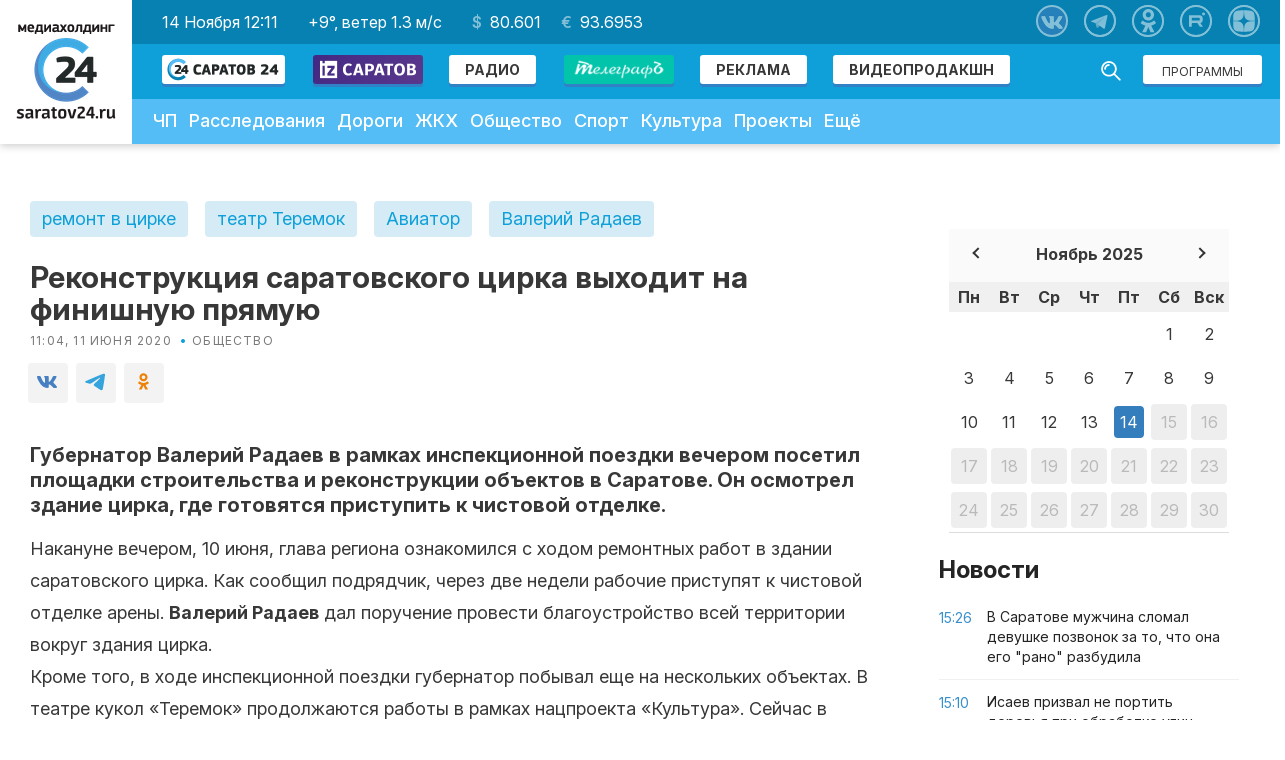

--- FILE ---
content_type: text/html; charset=utf-8
request_url: https://www.google.com/recaptcha/api2/aframe
body_size: 247
content:
<!DOCTYPE HTML><html><head><meta http-equiv="content-type" content="text/html; charset=UTF-8"></head><body><script nonce="6PW1GGr7fcdhxpe2T-kNAA">/** Anti-fraud and anti-abuse applications only. See google.com/recaptcha */ try{var clients={'sodar':'https://pagead2.googlesyndication.com/pagead/sodar?'};window.addEventListener("message",function(a){try{if(a.source===window.parent){var b=JSON.parse(a.data);var c=clients[b['id']];if(c){var d=document.createElement('img');d.src=c+b['params']+'&rc='+(localStorage.getItem("rc::a")?sessionStorage.getItem("rc::b"):"");window.document.body.appendChild(d);sessionStorage.setItem("rc::e",parseInt(sessionStorage.getItem("rc::e")||0)+1);localStorage.setItem("rc::h",'1763122300404');}}}catch(b){}});window.parent.postMessage("_grecaptcha_ready", "*");}catch(b){}</script></body></html>

--- FILE ---
content_type: text/css
request_url: https://saratov24.tv/local/templates/saratov24/local.css
body_size: 4776
content:
@font-face {
font-family: 'Helvetica';
font-style: normal;
font-weight: normal;
src: local('Helvetica'), url('/local/templates/saratov24/fonts/Helvetica.woff') format('woff');
}


@font-face {
font-family: 'Helvetica Oblique';
font-style: normal;
font-weight: normal;
src: local('Helvetica Oblique'), url('/local/templates/saratov24/fonts/Helvetica-Oblique.woff') format('woff');
}


@font-face {
font-family: 'Helvetica Compressed';
font-style: normal;
font-weight: normal;
src: local('Helvetica Compressed'), url('/local/templates/saratov24/fonts/helvetica-compressed-5871d14b6903a.woff') format('woff');
}


@font-face {
font-family: 'Helvetica Rounded Bold';
font-style: normal;
font-weight: normal;
src: local('Helvetica Rounded Bold'), url('/local/templates/saratov24/fonts/helvetica-rounded-bold-5871d05ead8de.woff') format('woff');
}


@font-face {
font-family: 'Helvetica';
font-style: normal;
font-weight: normal;
src: local('Helvetica'), url('/local/templates/saratov24/fonts/Helvetica-Bold.woff') format('woff');
}


@font-face {
font-family: 'Helvetica Bold Oblique';
font-style: normal;
font-weight: normal;
src: local('Helvetica Bold Oblique'), url('/local/templates/saratov24/fonts/Helvetica-BoldOblique.woff') format('woff');
}


@font-face {
font-family: 'Helvetica Light';
font-style: normal;
font-weight: normal;
src: local('Helvetica Light'), url('/local/templates/saratov24/fonts/helvetica-light-587ebe5a59211.woff') format('woff');
}
.dn{
	display: none;
}
.tv_gallery .helverica{
font-family: Helvetica;
font-size: 24px;
line-height: normal;
text-align: center;
text-transform: uppercase;

color: #0080AE;
}
.tv_gallery{
    z-index: 2;
    position: absolute;
    top: -180px;
    right: 0;
    padding-right: 1.25rem;
}
.tv_gallery .impact{
	font-family: Impact;
	font-size: 50px;
	line-height: normal;
	text-align: center;
	letter-spacing: 0.02em;
	text-transform: uppercase;

	color: #009FD6;
}

.aside{
	    position: relative;
}
.timer_title{
    font-family: 'PT Serif', serif;
    font-style: normal;
    font-weight: normal;
    font-size: 24px;
    line-height: 32px;/* identical to box height */
    text-align: center;

    color: #FFFFFF;
}
.center-flex{
	display: flex;
}
.countdown{
    display: flex;
    width: 100%;
    justify-content: space-around;
}
.countdown .cell{
    padding: 0 11px;
    margin: 0;
    width: 62px;
    height: 83px;
    padding-bottom: 22px;
    background: rgba(0, 0, 0, 0.5);
    box-shadow: 0px 4px 20px rgba(0, 0, 0, 0.15);
    border-radius: 2px;
    font-family: Rubik;
    font-style: normal;
    font-weight: 700;
    font-size: 48px;
    line-height: 57px;
    display: flex;
    align-items: center;
    text-align: center;
    letter-spacing: 0.05em;
    color: #FFFFFF;
}
.countdown .undercell{
font-family: 'PT Serif', serif;
    position: absolute;
    bottom: 11px;
    font-style: normal;
    font-weight: normal;
    font-size: 16px;
    line-height: 21px;
    text-transform: uppercase;
    color: #FFFFFF;
    position: absolute;
    width: 100%;
    text-align: center;
}
.countdown .separator{
    position: absolute;
    top: calc(50% - 20px);
    right: -24px;
    font-family: Rubik;
    font-style: normal;
    font-weight: normal;
    font-size: 30px;
    line-height: 36px;
    display: flex;
    align-items: center;
    text-align: center;
    color: #FFFFFF;
}
.countdown .separator.last{
	right: auto;
    left: -25px;
}
.countdown .elem{
	display: flex;
    position: relative;
    margin-right: 40px;
}
.countdown .elem:last-child{
	margin-right: 0;
}
.countdown_wrapper{
	display: flex;
    padding-top: 8px;
}
.tv_gallery .timer{
    padding-bottom: 87px;
        width: 100%;
}
.tv_gallery .line_gallery{
	display: flex;
	flex-wrap: wrap;
}
.tv_gallery .line_gallery a{
    display: block;
    width: 310px;
    height: 190px;
    margin: 5px;
    background-size: cover;
    background-position: 50%;
}
@media (max-width: 1570px){
    .tv_gallery{
        padding-right: 3.5%;
    }
}
@media (max-width: 1495px){
    .tv_gallery{
        padding-right: 6%;
    }
}
@media (max-width: 1440px){
    .tv_gallery{
        padding-right: 8.5%;
    }
}
@media (max-width: 1366px){
    .tv_gallery{
        padding-right: 10%;
    }
}
@media (max-width: 1340px){
    .tv_gallery{
        padding-right: 11%;
    }
}
@media (max-width: 1280px){
    .tv_gallery{
        padding-right: 5%;
    }
}
@media (max-width: 1215px){
    .tv_gallery{
        padding-right: 7.5%;
    }
}
@media (max-width: 1215px){
    .tv_gallery{
        padding-right: 9%;
    }
}
@media (max-width: 1110px){
    .tv_gallery{
        padding-right: 11%;
    }
}
@media (max-width: 1050px){
    .tv_gallery{
        padding-right: 13%;
    }
}
@media (max-width: 991px){
	.aside{
		display: none;
	}
}


--- FILE ---
content_type: text/css
request_url: https://saratov24.tv/local/templates/saratov24/components/bitrix/forum.topic.reviews/saratov24/style.css?v=1
body_size: 17820
content:
div.reviews-info-box
{
	padding:0.5em 1.117em;
	border-width: 1px;
	border-style: solid;
	line-height: 1.5em;
	margin-bottom:2em;
	zoom: 1;
}
/* Header */
div.reviews-header-box
{
	font-size:1em; 
	padding:0.462em 1.117em;
	vertical-align:middle;
}
/* Link to forum */
div.reviews-link-box
{
	font-size:1em; 
	padding:0.462em;
	vertical-align:middle;
	margin-bottom: 1em;
}
/* Page navigation */
div.reviews-navigation-box
{
	padding:0 1.117em;
	border-top: 1px solid;
	border-bottom: 1px solid;
	line-height:1.5em;
	overflow: hidden;
	zoom:1;
}
div.reviews-navigation-bottom { 
	margin-top: 0;
	margin-bottom: 2em;
	border-top:none;
}
/* Topic posts table */
table.reviews-post-table
{
	width: 100%;
	line-height:1.5em;
	border-bottom: 1px solid #dadada;
	margin-bottom: 0.7em;
	padding: 1px 3px 1px 0;
	table-layout:fixed;
}

table.reviews-post-hidden {
	background: none repeat scroll 0 0 #E5F8E3 !important;
}

table.reviews-post-table thead td
{
	color: #7e7e7e; 
}

table.reviews-post-table thead td
{
	line-height: 30px;
}
table.reviews-post-table thead td, table.reviews-post-table tbody td div.reviews-text
{
	padding-top: 0.5em;
}
table.reviews-post-table thead td .message-post-date {
	font-size: 0.85em;
}
table.reviews-post-table thead td .review-avatar {
	background-color: #ECEAEC;
	border: 1px solid #C4C4C4;
	float: left;
	height: 30px;
	margin-right: 0.5em;
	width: 30px;
}
table.reviews-post-table thead td .review-rating {
	float: right;
}

table.reviews-post-table thead td .review-rating.review-rating-react {
	display: flex!important;
}

table.reviews-post-table thead td .review-rating.review-rating-react .feed-post-emoji-icon-box {
	padding-top: 4px;
	height: 21px;
}

table.reviews-post-table thead td .review-rating.review-rating-react .feed-post-emoji-icon-item {
	margin-left: -7px;
}

table.reviews-post-table thead td .review-rating.review-rating-react .feed-post-emoji-text-item:hover {
	border-bottom: none;
}
table.reviews-post-table thead td .review-rating.review-rating-react .feed-post-emoji-icon-box {
	cursor: pointer;
}

table.reviews-post-table thead td .review-rating .rating-vote {
	line-height: 24px;
}
/* First Post Table */
table.reviews-post-first {}

/* Odd Post Table */
table.reviews-post-odd {}

/* Even Post Table */
table.reviews-post-even {}

/* Last Post Table */
table.reviews-post-last {
	margin-bottom:0;
}

/* Post Table Cell */
table.reviews-post-table td { padding: 0; vertical-align: top; }

/* Post Table: Post and Actions Cell */
table.reviews-post-table td.reviews-cell-post, table.reviews-post-table td.reviews-cell-actions { border-right-width: 1px; border-right-style: solid; }

/* Post Table: User Contacts and Actions Cell */
table.reviews-post-table td.reviews-cell-contact, table.reviews-post-table td.reviews-cell-actions { border-top-width: 1px; border-top-style: dashed; height: 1.5em; }

div.reviews-post-date, div.reviews-post-entry { padding:0.5em 1em 0.5em 1em; font-size:1em; font-weight:normal; }

div.reviews-post-date { border-bottom-width:1px; border-bottom-style: dashed; }

div.reviews-post-text { padding:0.5em 0; }
/* Post Table: Quote and Author Name Links*/
div.reviews-post-reply-buttons { 
	height:21px;
	padding:0;
	position:relative;
}
div.reviews-post-reply-buttons span.separator {
	background-color: #E0E0E0;
	display: inline-block;
	margin: 0 1px;
	height: 7px;
	line-height: 5px;
	width:1px;
}
table.reviews-post-table .reply-action-note {
	color: #777777;
	font-style: italic;
	line-height: 18px;
	font-size: 11px;
	display: inline-block;
	margin:2px;
}
table.reviews-post-table .reply-action-note:hover {
	text-decoration: none;
}
div.reviews-post-reply-buttons a {
	color: #969696;
	font-size: 11px;
	margin-left:2px;
	text-decoration: none;
}
div.reviews-post-reply-buttons a:hover {
	text-decoration: underline;
}

/* Post Attachments */
div.reviews-post-attachments { margin:1.5em 0;}
div.reviews-post-attachments label { font-weight: bold; padding-bottom:0.5em;}
div.reviews-post-attachment { padding-left: 0.5em;}

div.reviews-post-lastedit { padding:0.5em 0; font-style: italic;}
span.reviews-post-lastedit-user { font-weight: bold;}

div.reviews-user-info { padding:0.5em 1em 1.5em 1em; }

div.reviews-user-avatar { margin: 0.5em 0; }

div.reviews-user-status { margin-bottom: 0.5em; }

div.reviews-user-name span { font-size:1em; font-weight:bold; line-height:1.1em;}

span.reviews-vote-user a { text-decoration: none; vertical-align: top; font-size:1.1em;}

div.reviews-contact-links { padding:0.5em 1em 0.5em 1.5em; }

div.reviews-action-links { padding:0.5em 1.5em 0.5em 1em; text-align:right; }
div.reviews-action-links span {white-space: nowrap;}

div.reviews-post-entry { font-size:1em; padding-bottom:1em; height:100%;}

/*BBCode: List*/
div.reviews-post-entry ul, div.reviews-post-entry ol { padding:0.5em 0 0.5em 2em; }

div.reviews-post-entry table.forum-quote, div.reviews-post-entry table.forum-code { width: 95%; margin: 0.5em 0 0;}

table.forum-quote th, table.forum-code th {font-weight:bold; padding: 0.25em 1em; text-align:left;}
table.forum-quote td, table.forum-code td { padding:0.9em 1em 0; }

div.reviews-code-box
{
	font-family: "Consolas", "Monaco", "Courier New", Courier, monospace;
	font-size: 1em;
	width: 100%;
	overflow: auto;
	border-width:1px;
	border-style: solid;
	margin:0.5em 0;
}

div.reviews-code-box ol, div.reviews-code-box ol li, div.reviews-code-box ol li span { margin: 0; padding: 0; border: none; }

div.reviews-code-box ol { list-style: decimal; margin-left: 3em; padding:0.5em 0;}

div.reviews-code-box ol li
{
	list-style: decimal-leading-zero;
	list-style-position: outside !important;
	padding: 0 0.5em 0 1.5em !important;
	margin: 0;
	line-height: 1.5em;
}

/* Reply Form*/
div.reviews-reply-form
{
	border-style:solid;
	border-width:1px;
	line-height:1.5em;
	margin-bottom:1em;
}

div.reviews-reply-header
{
	font-size:1em; 
	padding:0.462em 1.117em;
	vertical-align:middle;
}

div.reviews-note-box {border-width:1px; border-style: solid; margin: 1.117em 0; padding: 0.4em 1.117em;}
div.reviews-reply-form div.reviews-note-box { margin: 1.117em;}
div.reviews-note-box ul {padding:0.3em 0 0.3em 2em; margin:0;}
div.reviews-note-box ul li {margin:0; padding:0;}

div.reviews-reply-fields { padding:0 !important; padding-bottom: 10px !important; }

div.reviews-reply-field { padding-bottom: 0.462em; margin-top: 0.462em; }

div.reviews-reply-field-title input, div.reviews-reply-field-desc input { width: 80%;}

div.reviews-reply-field-title label, div.reviews-reply-field-desc label, div.reviews-reply-field-tags label, div.reviews-reply-field-captcha-label label,
div.reviews-reply-field-lastedit-reason label {display: block;}

div.reviews-reply-field-user {width: 100%; /*IE Fix or zoom:1 */}

div.reviews-reply-field-author, div.reviews-reply-field-email { float:left; width:39%; }

@media only screen and (max-width: 768px) {
	div.reviews-reply-field-author, div.reviews-reply-field-email { float:left; width:100%; }
}

div.reviews-reply-field-user-sep { width:2%; float: left;}

div.reviews-reply-field-author input, div.reviews-reply-field-email input {
	width:100%;
	font-size: 16px;
	padding: 5px 12px;
	border: 2px solid rgba(16,160,217, .5);
}

div.reviews-reply-field-bbcode { line-height: 1.7em; zoom:1;}


div.reviews-bbcode-line { margin-right: 2em; float: left;}
div.reviews-smiles-line { white-space: nowrap; float: left; }
div.reviews-bbcode-line img, div.reviews-smiles-line img { border: 0;}
div.reviews-bbcode-line a, div.reviews-smiles-line a {vertical-align: middle;}

div.reviews-bbcode-line a
{
	width: 20px;
	height: 20px;
	float: left;
	margin-right: 0.2em;
	background-position: center center; 
	background-repeat:no-repeat;
	display: block;
}
div.reviews-bbcode-line a, div.reviews-bbcode-line img, div.reviews-smiles-line a, div.reviews-smiles-line img { outline: none; }
div.reviews-bbcode-line select { float: left; margin-left:3px; padding:0px; height:20px;} 

/*BBCode Icons*/
a.reviews-bbcode-bold {background-image: url(images/bbcode/font_bold.gif);}
a.reviews-bbcode-italic {background-image: url(images/bbcode/font_italic.gif);}
a.reviews-bbcode-color {background-image: url(images/bbcode/font_color.gif);}
a.reviews-bbcode-underline{background-image: url(images/bbcode/font_underline.gif);}
a.reviews-bbcode-strike{background-image: url(images/bbcode/font_strike.gif);}
a.reviews-bbcode-url{background-image: url(images/bbcode/font_link.gif);}
a.reviews-bbcode-img{background-image: url(images/bbcode/font_image.gif);}
a.reviews-bbcode-video{background-image: url(images/bbcode/font_video.gif);}
a.reviews-bbcode-code{background-image: url(images/bbcode/font_code.gif);}
a.reviews-bbcode-quote{background-image: url(images/bbcode/font_quote.gif);}
a.reviews-bbcode-video{background-image: url(images/bbcode/font_video.gif);}
a.reviews-bbcode-list{background-image: url(images/bbcode/font_list.gif);}
a.reviews-bbcode-translit{background-image: url(images/bbcode/font_translit.gif);}

div.reviews-reply-field-tags { display: none; }
div.reviews-reply-field-tags input { width:80%; }

div.reviews-reply-field-lastedit-reason input { width: 80%;}

div.reviews-reply-field-captcha input { width: 180px;}

div.reviews-reply-field-settings input, div.reviews-uploaded-file input, div.reviews-reply-field-lastedit-view input { width:1.55em; height:1.55em; margin:0 0 0 -0.25em; vertical-align: middle; font-size:1em; }
div.reviews-reply-field-settings label, div.reviews-uploaded-file a, div.reviews-reply-field-lastedit label { vertical-align: middle; }

div.reviews-reply-field-upload a { outline: none;}
div.reviews-upload-file-hint { display: none;}
div.reviews-upload-file-hint span { font-weight: bold;}
div.reviews-upload-file {display: none; margin-top: 0.262em;}
div.reviews-upload-file input {font-size:1.184em; }

div.reviews-reply-buttons { margin-top: 1em;}
div.reviews-reply-buttons input { padding:0 0.5em; font-size:1.184em; overflow: visible; /*IE paddings*/}

/* Utils */
div.reviews-clear-float { clear: both; }


/* Table Header, Reply Form Header, BBCode Icons Highlighting */
div.reviews-reply-header, div.reviews-bbcode-line a:hover, div.reviews-bbcode-line a:hover img { background-color: #e7e7e7; }

/* Table Cell Border */
div.reviews-info-box, div.reviews-reply-form { border-color: #e1e1e1;}

/* Table Cell, Info Box, Reply Form */
div.reviews-info-box, div.reviews-reply-form { background:#fbfbfb; }

div.reviews-post-date { background: #eaeaea; border-bottom: none; }

/* ---------------------------------------------------Text Color-------------------------------------------------- */

/* Header Box Right Links*/
div.reviews-header-box a:link, 
div.reviews-header-box a:visited, 
div.reviews-header-box a:active, 
div.reviews-header-box a:hover { color: #fff; }

.reviews-required-field { color: red; }

/* --------------------------------------------------Special Elements---------------------------------------------- */

div.reviews-header-box { color: #fff; background:#6c6c6c; border-color: #7a7a7a;}

/* Page navigation */
div.reviews-navigation-box { background:#fff; border-color: #e1e1e1; }

/*BBCode: Quote and Code*/
table.reviews-quote, table.reviews-code, div.reviews-code-box {  border-color: #c3c3c3; }
table.reviews-quote td, table.reviews-code td, div.reviews-code-box ol {background:#fff !important; color:#696969;}
table.reviews-quote th, table.reviews-code th, div.reviews-code-box {background:#e6e6e6 !important; color:#616161;}

div.reviews-note-box {border-color: #ffc85e; background: #fffdc7; }
/* --------------------------------------------------Icons---------------------------------------------- */
table.palette{border:1px solid gray; background-color:gray; border-collapse:collapse;}
table.palette td{border:1px solid gray; width:10px; height:10px; padding:0px; margin:0;}
table.palette td img{width:10px; height:10px; border:none; padding:0px; margin:0;}
/* Popups */
div.reviews-popup-postform {
	width:502px;
	padding:0px; 
	margin:0;
	overflow:hidden; 
	color:black;}
div.reviews-popup-postform table.reviews-popup {
	border:1px solid gray;
	width:500px;
	background-color:white; 
	font-size:1em;
	cursor:default;}
div.reviews-popup-postform table.reviews-popup td {
	font-size:1em;
	border:none;
	background-color:white; 
	font-size:1em;}
div.reviews-popup-postform table.reviews-popup thead td {
	font-weight:bold;
	padding:0.5em 0.5em 0.1em 0.8em;
	font-size:1.1em;
	text-align:left;}
div.reviews-popup-postform table.reviews-popup thead td div.close{
	cursor:pointer;
	cursor:hand;
	background-image: url('images/close.gif');
	background-position: center center;
	background-repeat:no-repeat;
	overflow:hidden;
	width:13px;
	height:13px;
	float:right;}
div.reviews-popup-postform table.reviews-popup tbody td {padding:1em;}
div.reviews-popup-postform table.reviews-popup tbody td div.reviews-field{width:100%;}
div.reviews-popup-postform table.reviews-popup tbody td div.reviews-field span.title{width:100%; display:block;}
div.reviews-popup-postform table.reviews-popup tbody td div.reviews-field input {width:95%;}
div.reviews-popup-postform table.reviews-popup tfoot td {padding:0.3em; text-align:center;}
/*/Popups */

div.reviews-smiles-line, div.reviews-smiles-line a, div.reviews-reply-field-bbcode div.reviews-reply-field-showsmiles{float:left;}
div.reviews-smiles-line span.reviews-smiles-item{display:block;float:left;border:none;margin:0;padding:0;overflow:hidden;}
div.reviews-smiles-line span.reviews-smiles-item a{text-decoration:none;border:none;float:left;margin-right:5px;}
div.reviews-smiles-line div.reviews-smiles-item{float:left;}
div.reviews-smiles-corrected{overflow:hidden;}

body.reviews-popup-body{padding:1.51em; font-size:0.75em;}
form.reviews-form{ background-color: #F1F1F1; margin: 0; padding: 0.8em;}
div.reviews-text table.forum-quote {
	background: url("images/font_quote.gif") no-repeat scroll left top #F8F2D4;
	border-color: #EEE9CC;
	color: #4A483F;
}
div.reviews-text table.forum-quote thead {
	display: none;
}
div.reviews-text table.forum-code thead {
	display: table-cell;
}
div.reviews-text table.forum-quote, div.reviews-text table.forum-spoiler, div.reviews-text table.forum-code, div.reviews-text div.forum-code-box {
	border: 1px solid #dddddd;
	table-layout:fixed;
	padding: 3px;
	width: 100%;
}
div.reviews-text table.forum-quote td, div.reviews-text table.forum-spoiler td, div.reviews-text table.forum-code td,div.reviews-text  div.forum-code-box ol {
	color: #696969;
}
div.reviews-text table.forum-quote th, div.reviews-text table.forum-spoiler th, div.reviews-text table.forum-code th, div.reviews-text div.forum-code-box {
	font-weight:bold;
	text-align:left;
	color: #888;
}
div.reviews-text table.forum-code pre {
	overflow: auto;
	width:100%;
}
div.reviews-text table.forum-code td, div.reviews-text div.forum-code-box td{
	font-family: "Lucida Console", "DejaVu Sans Mono", Monaco, monospace;
	font-size:12px;
}
div.reviews-collapse {
	/*float: right;*/
	width:100%;
}
div.reviews-collapse a {
	line-height: 55px;
	margin-right: 30px;
	padding: 0.462em;
}
div.reviews-expanded {
	width: auto;
	float:right;
}

div.reviews-post-entry table.forum-quote {
	background: url("images/font_quote.gif") no-repeat scroll left top #F8F2D4;
	border-color: #EEE9CC;
	color: #4A483F;
}
div.reviews-post-entry table.forum-quote thead {
	display: none;
}
div.reviews-post-entry table.forum-code thead {
	display: table-cell;
}
div.reviews-post-entry table.forum-quote, div.reviews-post-entry table.forum-spoiler, div.reviews-post-entry table.forum-code, div.reviews-post-entry div.forum-code-box {
	border: 1px solid #dddddd;
	padding: 3px;
	width: 100%;
}
div.bx-edit-tab-inner table.bx-edit-table div.reviews-post-entry table.forum-quote td,
div.bx-edit-tab-inner table.bx-edit-table div.reviews-post-entry table.forum-code td
{
	background-color:transparent;
	padding: 0.9em 1em;
}
div.reviews-post-entry table.forum-quote td, div.reviews-post-entry table.forum-spoiler td, div.reviews-post-entry table.forum-code td,div.reviews-post-entry  div.forum-code-box ol {
	color: #696969;
}
div.reviews-post-entry table.forum-quote th, div.reviews-post-entry table.forum-spoiler th, div.reviews-post-entry table.forum-code th, div.reviews-post-entry div.forum-code-box {
	font-weight:bold;
	text-align:left;
	color: #888;
}
.reviews-actions .ilike-light .bx-ilike-right-wrap {
	margin-right: 2px;
}
.reviews-actions .ilike-light .bx-ilike-right {
	padding: 0px 1px 0 11px; font-size: 11px; line-height: 19px;
}
.reviews-actions .ilike-light .bx-ilike-text {
	padding: 0;
}
.reviews-post-reply-buttons .bx-rating span, .reviews-post-reply-buttons  .bx-rating a { color: #929292; font-size: 11px;}
/* autosave */
a.postFormAutosave {
	float: right;
	display:block;
	width:18px;
	height:18px;
	margin:0 -4px 0 0;
	position:relative;
	z-index:2;
}
.forum-notify-bar {
	width: 100%;
	height: 2em;
	background: url("/bitrix/js/main/core/images/panel/sprite04.png") repeat-x scroll 0 -1178px #FFEB8D !important;
	position:relative;
}
.forum-notify-close {
	display: block !important;
	height: 12px !important;
	margin: 3px 6px 0 0;
	padding: 0 !important;
	position: absolute !important;
	right: 5px !important;
	top: 5px !important;
	width: 12px !important;
}
.forum-notify-close a {
	background: url("/bitrix/js/main/core/images/panel/sprite04.png") no-repeat scroll -268px -243px transparent !important;
	display: block !important;
	height: 12px !important;
	width: 12px !important;
	cursor:pointer;
}
.forum-notify-text {
	color: #000000 !important;
	margin: 0 !important;
	padding: 3px 20px 5px !important;
	text-align: center !important;
}
.forum-notify-text a.postFormAutorestore {
	position:relative;
	color: #ff0000;
	cursor:pointer;
	text-decoration:underline;
	margin-right: 9px;
	margin-top: 5px;
	z-index:2;
}


--- FILE ---
content_type: text/css
request_url: https://saratov24.tv/local/templates/saratov24/components/bitrix/forum.topic.reviews/saratov24/post.css?v=1
body_size: 11487
content:
form.reviews-form {
    background-color: #FFF;
}
form.reviews-form {
    padding: 0;
}
div.reviews-info-box, div.reviews-reply-form {
    background: #fbfbfb;
    border: 0;
    margin-bottom: 40px;
}

div.reviews-post-reply-buttons a {
    color: #969696;
    font-size: 14px;
    margin: 0 5px;
}
.reviews-post__buttons {
    display: flex;
    justify-content: flex-end;
}

.reviews {
    margin-bottom: 15px;
    border-bottom: 2px solid rgba(16,160,217, .5);
    padding-bottom: 15px;
}
.reviews-header {
    display: flex;
    align-items: center;
    margin-bottom: 10px;
}
.reviews-header__photo {
    width: 20px;
    height: 20px;
    margin-right: 5px;
}
.reviews-header__date {
    font-size: 12px;
}
.reviews-header__photo img {
    width: 100%;
}
.reviews-header__title {
    font-size: 18px;
}
.reviews-header__title-head {
    display: flex;
    margin-bottom: 2px;
    align-items: center;
}
div.reviews-reply-header {
    font-size: 24px !important;
    background: #FFF;
    padding: 15px 0 15px 0;
}
.reviews-post {
    margin-bottom: 10px;
}
.reviews-reply {
    margin-left: 40px;
    background: #f2f2f2;
    padding: 10px 20px;
    border-bottom: 1px solid rgba(0,0,0,.15);
}
.reviews-reply-header__icon {
    display: none;
}
.reviews-reply__form {
    display: block;
}
.article__userbar {
    display: block;
}
.reviews-block-container {
    display: block;
}

@media screen and (max-width: 768px) {
    .goo-block {
        display: none;
    }
    .content-section--aside-container {
        display: none;
    }
    .reviews-block-container {
        display: none;
    }
    .reviews-block-container.active {
        display: block;
    }
    .article__userbar {
        display: none;
    }
    .article__userbar.active {
        display: block;
    }
    .reviews-reply__form {
        display: none;
    }
    .reviews-reply__form.active {
        display: block;
    }
    .reviews-reply-header.active .reviews-reply-header__icon {
        transform: rotate(180deg);
    }
    .reviews-reply {
        margin-left: 20px;
    }
    div.reviews-reply-header {
        font-size: 24px !important;
        background: #F2F2F2;
        padding: 15px;
        display: flex;
        align-items: center;
        justify-content: space-between;
        cursor: pointer;
        margin-top: 15px;
    }
    .reviews-reply-header__icon {
        display: flex;
        align-items: center;
    }
}

div.reviews-reply-buttons input {
    padding: 8px 16px;
    background: #14aae6;
    width: auto;
    color: #FFF;
    border: 0;
}

div.reviews-reply-field {
    padding-bottom: 0;
}

.feed-add-post-form {
    margin-bottom: 0;
}

.reviews-post__text {
    font-size: 16px;
}

.reviews-reply-form {
    font-size: 16px !important;
}

.bxhtmled-area-cnt {
    top: 0px !important;
    height: 100% !important;
}
.bxhtmled-iframe-cnt {
    height: 100% !important;
}
.feed-add-post-text {
    color: #bfbfbf;
    font-size: 17px;
    padding: 0;
    border: 2px solid rgba(16,160,217, .5);
}
.feed-add-post div.bx-html-editor {
    height: auto !important;
    min-width: 100% !important;
}

.article__userbar {
    margin: 0 -3px 15px -3px;
    overflow: hidden;
    padding-top: 20px;
    font-size: 14px;
}

@media only screen and (min-width: 1160px) {
    .article__userbar {
        padding-top: 0px;
        padding-bottom: 15px;
    }

    .m-visual_journalism_black .article__userbar {
        padding-top: 10px
    }
}

.article__userbar-table {
    width: 100%;
    display: table;
    overflow: hidden
}

.article__userbar-item {
    width: 100%;
    padding: 0 3px;
    display: table-cell;
    vertical-align: top
}

.article__userbar-item.m-discuss {
    display: none
}

.article__userbar-item .emoji {
    padding: 2px 20px;
    height: 70px
}

@media screen and (max-width: 768px) {
    .article__userbar-item .emoji {
        padding: 5px;
        height: auto;
    }
}

@media only screen and (min-width: 1160px) {
    .article__userbar-item.m-discuss {
        display: table-cell
    }
}

.article__userbar-button {
    display: block;
    position: relative;
    width: 215px;
    height: 70px;
    padding: 24px 60px 0;
    margin: 0 auto;
    border-radius: 6px;
    color: #fff;
    font-size: 18px;
    line-height: 22px;
    font-weight: 600;
    text-align: center
}

.article__userbar-button i {
    position: absolute;
    left: 10px;
    top: 13px;
    width: 44px;
    height: 44px
}

.article__userbar-button .svg-icon {
    width: 100%;
    height: 100%;
    fill: #fff
}

.article__userbar-button span {
    position: absolute;
    right: 10px;
    top: 24px;
    min-width: 22px;
    height: 22px;
    border-radius: 9px;
    background-color: rgba(255, 255, 255, 0.3);
    color: rgba(255, 255, 255, 0.75);
    font-size: 14px;
    line-height: 22px;
    font-weight: 500;
    text-align: center;
    padding: 0 5px
}

.article__userbar-button:hover span {
    background-color: rgba(255, 255, 255, 0.15)
}

.emoji {
    background: #F2F2F2;
    border-radius: 6px;
    display: -webkit-box;
    display: -webkit-flex;
    display: -moz-box;
    display: -ms-flexbox;
    display: flex;
    -webkit-box-pack: justify;
    -webkit-justify-content: space-between;
    -moz-box-pack: justify;
    -ms-flex-pack: justify;
    justify-content: space-between;
    -moz-box-sizing: border-box;
    box-sizing: border-box
}

.emoji-item {
    display: flex;
    align-items: center;
    width: 100%;
    border-radius: 3px;
    text-align: center;
    position: relative;
    justify-content: center;
    color: rgba(0, 0, 0, 0.2);
    -webkit-box-flex: 1;
    -webkit-flex: 1;
    -moz-box-flex: 1;
    -ms-flex: 1;
    flex: 1
}

@media only screen and (max-width: 768px) {
    .emoji-item {
        padding: 5px 0;
    }
}

.emoji__item {
    display: flex;
    flex-direction: column;
    width: 70px;
}

.emoji__title {
    text-align: left;
    font-size: 18px;
    line-height: 22px;
    padding: 0 10px 0 0;
    width: calc(100% - 70px);
}

@media only screen and (max-width: 1280px) {
    .emoji__title {
        font-size: 14px;
        padding: 0;
    }
}
@media only screen and (max-width: 992px) {
    .emoji__title {
        display: none;
    }
    .emoji__item {
        width: 100%;
    }
}
@media only screen and (max-width: 880px) {
    .emoji__title {
        display: flex;
    }
    .emoji__item {
        width: 70px;
    }
}

.emoji-item+.emoji-item {
    margin-left: 0
}

.emoji-item::before {
    content: '';
    opacity: 0;
    -webkit-transition: opacity 0.4s ease-out;
    -o-transition: opacity 0.4s ease-out;
    -moz-transition: opacity 0.4s ease-out;
    transition: opacity 0.4s ease-out
}

.emoji-item:hover {
    color: rgba(255, 255, 255, 0.75)
}

.emoji-item:hover .svg-icon {
    fill: #fff;
    width: 50px;
    height: 50px;
    position: absolute;
    top: 50%;
    left: 50%;
    -webkit-transform: translate(-50%, -50%);
    -moz-transform: translate(-50%, -50%);
    -ms-transform: translate(-50%, -50%);
    -o-transform: translate(-50%, -50%);
    transform: translate(-50%, -50%);
    -webkit-transition: height 0.2s ease-out;
    -o-transition: height 0.2s ease-out;
    -moz-transition: height 0.2s ease-out;
    transition: height 0.2s ease-out
}

.emoji-item:hover.m-type-s1 {
    background: -webkit-gradient(linear, left top, left bottom, from(#00B2FF), to(#006DEE));
    background: -webkit-linear-gradient(top, #00B2FF 0%, #006DEE 100%);
    background: -moz-linear-gradient(top, #00B2FF 0%, #006DEE 100%);
    background: linear-gradient(180deg, #00B2FF 0%, #006DEE 100%)
}

.emoji-item:hover.m-type-s1::before {
    color: #0075FF
}

.emoji-item:hover.m-type-s2 {
    background: -webkit-gradient(linear, left top, left bottom, from(#FED108), to(#F7AD00));
    background: -webkit-linear-gradient(top, #FED108 0%, #F7AD00 100%);
    background: -moz-linear-gradient(top, #FED108 0%, #F7AD00 100%);
    background: linear-gradient(180deg, #FED108 0%, #F7AD00 100%)
}

.emoji-item:hover.m-type-s2::before {
    color: #FFB300
}

.emoji-item:hover.m-type-s3 {
    background: -webkit-gradient(linear, left top, left bottom, from(#77E534), to(#44B839));
    background: -webkit-linear-gradient(top, #77E534 0%, #44B839 100%);
    background: -moz-linear-gradient(top, #77E534 0%, #44B839 100%);
    background: linear-gradient(180deg, #77E534 0%, #44B839 100%)
}

.emoji-item:hover.m-type-s3::before {
    display: none;
    color: #5CCE51
}

.emoji-item:hover.m-type-s4 {
    background: -webkit-gradient(linear, left top, left bottom, from(#8740BF), to(#5351A1));
    background: -webkit-linear-gradient(top, #8740BF 0%, #5351A1 100%);
    background: -moz-linear-gradient(top, #8740BF 0%, #5351A1 100%);
    background: linear-gradient(180deg, #8740BF 0%, #5351A1 100%)
}

.emoji-item:hover.m-type-s4::before {
    color: #5351A1
}

.emoji-item:hover.m-type-s5 {
    background: -webkit-gradient(linear, left top, left bottom, from(#FB852F), to(#F72F2F));
    background: -webkit-linear-gradient(top, #FB852F 0%, #F72F2F 100%);
    background: -moz-linear-gradient(top, #FB852F 0%, #F72F2F 100%);
    background: linear-gradient(180deg, #FB852F 0%, #F72F2F 100%)
}

.emoji-item:hover.m-type-s5::before {
    color: #F72F2F
}

.emoji-item:hover.m-type-s6 {
    background: -webkit-gradient(linear, left top, left bottom, from(#FF0A0A), to(#C10909));
    background: -webkit-linear-gradient(top, #FF0A0A 0%, #C10909 100%);
    background: -moz-linear-gradient(top, #FF0A0A 0%, #C10909 100%);
    background: linear-gradient(180deg, #FF0A0A 0%, #C10909 100%)
}

.emoji-item:hover.m-type-s6::before {
    color: #C10909
}

.emoji-item:hover::before {
    content: attr(data-title);
    position: absolute;
    z-index: 2;
    top: -24px;
    left: 50%;
    width: 120px;
    font-weight: 600;
    font-size: 14px;
    line-height: 18px;
    height: 18px;
    -webkit-transform: translateX(-50%);
    -moz-transform: translateX(-50%);
    -ms-transform: translateX(-50%);
    -o-transform: translateX(-50%);
    transform: translateX(-50%);
    opacity: 1;
    text-align: center
}

.emoji-item:hover i {
    width: 40px;
    height: 40px;
    max-width: 100%;
    margin-top: 0;
    position: relative
}

.emoji-item.m-active {
    color: rgba(0, 0, 0, 0.6)
}

.emoji-item.m-active.m-type-s1 .svg-icon {
    fill: #0081f3
}

.emoji-item.m-active.m-type-s2 .svg-icon {
    fill: #fbc505
}

.emoji-item.m-active.m-type-s3 .svg-icon {
    fill: #6edd34
}

.emoji-item.m-active.m-type-s4 .svg-icon {
    fill: #7545b5
}

.emoji-item.m-active.m-type-s5 .svg-icon {
    fill: #fa6f2f
}

.emoji-item.m-active.m-type-s6 .svg-icon {
    fill: #e00909
}

.emoji-item.m-active:hover {
    color: rgba(255, 255, 255, 0.75)
}

.emoji-item.m-active:hover .svg-icon {
    fill: #fff
}

.emoji-item i {
    display: block;
    width: 40px;
    height: 40px;
    margin: 0 auto;
}

.emoji-item .m-value {
    bottom: 5px;
    left: 0;
    right: 0;
    text-align: center;
    height: 18px;
    line-height: 20px
}

.emoji-item .svg-icon {
    width: 100%;
    height: 100%;
    fill: #8C8C8C
}

.emoji__gradients {
    position: absolute;
    width: 0;
    height: 0;
    overflow: hidden
}

.emoji-close {
    display: none;
    width: 24px;
    height: 24px;
    position: absolute;
    top: 42px;
    right: 10px
}

.emoji-close .svg-icon {
    fill: #ADADAD;
    width: 100%;
    height: 100%
}

@media only screen and (min-width: 768px) {
    .emoji-close {
        display: block
    }
}

--- FILE ---
content_type: text/css
request_url: https://saratov24.tv/local/templates/saratov24/np/css/styles.css?v=1
body_size: 8934
content:

.row-cont {
  width: 100%;
  padding: 0 15px !important;
}

.section-header {
  padding-top: 12px;
  margin: 0 0 12px;
}

.post-layout {
  margin-left: -10px;
  margin-right: -10px;
}

.article-body * {
  text-align: left !important;
  font-family: "Inter", Georgia, "Times New Roman", Times, serif !important; 
} 

.post-block--preview {
  position: relative;
  padding-bottom: 56.25%;
}

.post-block--preview img {
  position: absolute;
  top: 0;
  right: 0;
  bottom: 0;
  left: 0;
  width: 100% !important;
  height: 100% !important;
  object-fit: cover;
}

.post-layout__news > .col-xs-6 .post-block--preview img {
  width: 100% !important;
  height: 100% !important;
}

.post-block .post-block--title, .themes-list .post-block--title {
  font-size: 16px;
  line-height: 20px;
}

.post-block--text {
  margin: 0;
}

.tag-badge-body {
  font-size: 0;
}

.tag-badge {
  font-size: 16px;
  padding: 6px 12px 4px;
}

.tag-badge + .tag-badge {
  margin-left: 4px;
}

.sidebar {
  padding: 15px 10px;
}

.wg-fastnews {
  border: 1px solid rgba(0, 0, 0, 0.1);
  padding: 15px;
}

.wg-fastnews--list-item {
  padding: 12px 0;
}

.wg-fastnews--list-item--title {
  width: calc(100% - 50px);
  font-size: 14px;
  line-height: 20px;
}

.fasnews-icons {
  margin-right: 6px;

  display: inline-flex;
  flex-flow: row;
  align-items: center;
  justify-content: center;

  line-height: 20px;
}

.mobile_broadcast {
  padding-left: 54px;
  justify-content: flex-start;
}

.header-social {
  display: none;
}

.social-list {
  display: flex;
  flex-flow: row wrap;

  font-size: 0;
}

.social-item {
  margin: 4px 8px 4px 0 !important;
}

.button-outline {
  display: flex;
  flex-direction: row;
  align-items: center;
  padding: 16px 16px 14px;
  width: 100%;

  position: static;

  border: 2px solid #773993;
  color: #773993;
  box-sizing: border-box;
  background-color: transparent;

  font-weight: bold;
  font-size: 12px;
  line-height: 16px;

  letter-spacing: 0.1em;
  text-transform: uppercase;
}

.button-radio {
  position: relative;
  top: -2px;
  margin: 4px;
  padding: 4px 8px 2px;
  border: none;

  background-color: #fff;
  border-radius: 3px;

  font-size: 10px;
  font-weight: 700;
  line-height: 1;
  text-transform: uppercase;

  display: flex;
  flex-flow: row;
  align-items: center;
  justify-content: center;
}

.button-s24-live {
  position: relative;
  top: -2px;
  margin: 4px 6px;
  padding: 4px 8px 2px;
  border: none;

  background-color: #fff;
  border-radius: 3px;

  font-size: 10px;
  font-weight: 700;
  line-height: 1;
  text-transform: uppercase;

  display: flex;
  flex-flow: row;
  align-items: center;
}

.button-s24-live span {
  margin-top: 2px;
}

.icon-live {
  width:4px;
  height: 4px;
  border-radius: 6px;
  margin-right: 4px;
  margin-bottom: 2px;
  background-color: #7FA73E;
}

.button-iz-live {
  position: relative;
  top: -2px;
  border: none;

  margin: 4px 6px;

  font-size: 10px;
  font-weight: 700;
  line-height: 1;
  text-transform: uppercase;
  color: #fff;

  display: flex;
  flex-flow: row;
  align-items: center;
  justify-content: center;
}

.button-iz-live img {
  margin-right: 6px;
}

.button-radio span {
  margin-top: 2px;
}

.button-iz-live span {
  margin-top: 4px;
}

.themes-list {
  margin: 0 -10px;
}

.themes-item {
  margin-bottom: 32px;
}

.section-tvprogram {
  display: none;
}

.announcement-layout {
  margin: 0 -10px;
}

.header-buttons {
  align-items: center;
  margin-left: 8px;
}

.header-buttons .btn+.btn {
  margin-left: 0;
}


.comments {
  display: none;
}

.comments--js {
  display: block;
}

@media(max-width: 374px) {

  .button-iz-live {
    font-size: 0;
  }
}

@media(max-width: 879px) {
  .mobile_menu {
    z-index: 1001;
  }

  .pushy.pushy-right {
    background-color: #10a0d9;
    color: #fff;
  }

  .header-panel {
    display: flex;
    flex-flow: column;
    flex-direction: column-reverse;
  }

  .header-nav {
    height: auto;
  }

  .header-nav .menu-primary {
    padding: 0 !important;
  }

  .header-panel--top {
    order: 1;
    width: 100%;
    height: auto;

    display: flex;
    flex-flow: column;
    justify-content: flex-start;
    margin: auto;
  }

  .header-actions {
    border-bottom: 2px solid #fff;
  }

  .header-actions .btn.btn-basic.btn-small {
    display: block;
    margin: auto;
    padding: 6px 12px;
    text-align: left;

    background-color: transparent;
    color: #fff;

    font-size: 18px;
    font-weight: 500;
    line-height: 28px;

    border: none;
    box-shadow: none;
  }

  .menu-primary a {
    padding: 8px 12px;
    color: #fff;
  }

  .menu-primary li ul {
    background-color: transparent !important;
    padding-left: 24px;
  }

  .menu-primary--item.dopl:hover > ul {
    background-color: transparent !important;
    padding-left: 24px;
  }

  .tab-badge {
    font-size: 12px;
  }

  .tag-item {
    font-size: 12px;
    font-weight: 500;
    line-height: 18px;
    text-transform: uppercase;

    margin: 0 2px 2px 0;
    padding: 2px 8px;
  }

  .page-layout {
    padding: 56px 0 0 !important;
  }

  .announcement-layout .post-block--title {
    background-color: #10A0D9;
    color: #fff;

    padding: 12px 15px;
  }

  .announcement-layout .post-block--preview {
    margin-bottom: 0;
  }

  .page-layout .messageSaratov24 {
    background-image: none;
    background-color: #F4F4F4;
    border: none;

    margin: 0 -15px;
    padding: 0 15px;
  }

  .page-layout .messageSaratov24 .text {
    padding: 12px 0;
    background: none;
  }

  .article-body {
    font-size: 16px;
    line-height: 24px;
  }

  .article-body p+p {
    margin-top: 12px;
  }

  .footer-aurora {
    padding: 16px 15px;
    text-align: left;

    font-size: 12px;
    line-height: 18px;
  }

  .footer-row {
    text-align: left;
  }

  .footer-nav {
    display: flex;
    flex-flow: row wrap;
  }

  .footer-warning {
    padding: 24px 0;
    font-size: 12px;
    line-height: 18px;
  }

  .footer-aurora .footer-smi p {
    font-size: 12px;
    line-height: 18px;
    margin: 0;
  }

  .footer-aurora .footer-smi p+p {
    margin-top: 12px;
  }

  .footer-aurora .nps-block.age-restriction {
    font-size: 24px;
    font-weight: bolder;
    width: auto;
    height: auto;
    border: none;
    padding: 0;
    float: none;
  }

  .post-layout--addl {
    margin: 0;
  }
}

@media(min-width: 880px) {

  .post-block .post-block--title, .themes-list .post-block--title {
    font-size: 16px;
    line-height: 24px
  }

  .mobile-block {
    display: none;
  }

  .meta-list {
    display: none;
  }
}

@media (min-width: 880px) {

  .social-list {
    display: none;
  }

  .header-social {
    display: flex;
  }

  .content-section--main {
    min-width: calc(100% - 346px);
  }

  .section-tvprogram {
    display: block;
  }

  .post-block .post-block--title, .themes-list .post-block--title {
    font-size: 18px;
    line-height: 24px
  }

  .header-buttons {
    margin-left: 0;
  }

  .header-buttons .btn+.btn {
    margin-left: 1em;
  }

  .button-radio {
    padding: 6px 16px 8px;
    font-size: 14px;
    box-shadow: 0 3px #3181c6;
  }

  .wg-fastnews {
    width: 300px;
  }
}

@media(min-width: 1280px) {

}

.meta-list {
  display: flex;
  flex-flow: row wrap;
}

.meta-item {
  text-transform: uppercase;
  letter-spacing: .1em;
  font-size: 12px;
  color: #7a7a7a;
}

.meta-item:not(:last-child):after {
  content: "\2022";
  padding: 0 4px;
  color: #10A0D9;
}


.subscribe {
  margin-top: 32px;

  font-size: 16px;
  font-weight: 500;
  line-height: 24px;
}

.subscribe-heading, .likely-heading {
  margin-bottom: 4px;
  font-size: 16px;
  font-weight: 500;
  line-height: 24px;
}

.subscribe-list {
  font-style: italic;
}

.subscribe-list a {
  color: #10A0D9;
}

.subscribe a:not(:last-child) {
  position: relative;
}

.subscribe a:not(:last-child):after {
  content: '';
  position: relative;
  display: inline-block;
  width: 1px;
  height: 14px;
  margin: 0 6px;
  background-color: #C4C4C4;
  vertical-align: middle;
}

.likely-container {
  margin-bottom: 32px;
}

.article-footer {
  margin-bottom: 24px;
}

.rubric {
  margin: 10px;
  border: 2px solid #12A4DE;
}

.rubric--js .rubric-toggle:after {
  transform: rotate(-45deg);
}

.rubric--js .rubric-list {
  display: flex;
}

.rubric-toggle {
  position: relative;
  padding: 16px 16px 14px;
  font-size: 12px;
  font-weight: 700;
  line-height: 16px;
  letter-spacing: 0.1em;
  text-transform: uppercase;
  color: #10A0D9;
}

.rubric-toggle:after {
  content: '';
  position: absolute;
  top: 18px;
  right: 18px;
  display: inline-block;
  width: 6px;
  height: 6px;
  transform: rotate(135deg);
  border-top: 2px solid #10A0D9;
  border-right: 2px solid #10A0D9;
}

.rubric-list {
  display: flex;
  flex-flow: column;
  margin: 0 16px 16px;

  font-size: 16px;
  font-weight: 600;
  line-height: 24px;

  text-transform: uppercase;

  display: none;
}

.rubric-list li {
  margin: 4px 0;
}


--- FILE ---
content_type: application/javascript
request_url: https://saratov24.tv/local/templates/saratov24/js/main.js?175464990731004
body_size: 31004
content:
// Расширение для получения значений transform
/*$.fn.transforms = function() {
 var transforms,
 values;

 transforms = this.attr('style');
 transforms = transforms.replace(/\s\s+/g, ' ');
 transforms = transforms.match(/(([a-zA-Z]+)\s*?\(([^)]+)\)\s*?)/g);

 values = [];

 for (var i = 0; i < transforms.length; i++) {
 var transform,
 key,
 value;

 transform = transforms[i]
 transform = /([a-zA-Z]+)\s*?\(([^)]+)\)/.exec(transform);

 key = transform[1];
 value = transform[2];

 values[key] = parseFloat(value);
 }

 return values;
 };*/

$(function () {

    var $tvOnline = $('[data-target="online"]');
    if ($tvOnline.length) {
        var $programsEnd = $('[data-ends]');

        var checkTime = setInterval(function () {

            $programsEnd.each(function () {
                var dateNow = new Date;

                $programsEnd.each(function () {
                    var $program = $(this),
                        data = $program.data(),
                        programEndsAt = new Date(data.ends * 1000);

                    if (programEndsAt < dateNow) {
                        $program.fadeOut(600, function () {
                            $(this).remove();
                        });
                        $('[data-ends]').first().addClass('active')
                    }
                });
            });

        }, 2000);
    }

    $('[data-form="form"]').submit(function (e) {
        e.preventDefault();

        var $form = $(this),
            $body = $form.find('[data-form="body"]'),
            $success = $form.find('[data-form="success"]'),
            data = new FormData(this),
            url = $form.attr('action'),
            method = $form.attr('method'),
            $button = $($form).find('[type="submit"]'),
            error = false;

        $(this).find('[data-required]').each(function () {
            if (this.value.length < 3) {
                $(this).css('border-color', 'red');
                error = true;
            } else {
                $(this).removeAttr('style');
            }
        });

        if ($("[data-form=\"files\"] .bad-file").length)
            error = true;

        if (error === true) {
            return false;
        }

        $.each($('[type="file"]').get(0).files, function (i, file) {
            data.append('file-' + i, file);
        });

        $button.prop('disabled', true);

        var success = function (d) {
            $body.hide();
            $success.show();
        };

        $.ajax({
            type: method,
            url: url,
            data: data,
            success: success,
            cache: false,
            contentType: false,
            processData: false
        });
    });

    $("#upload_file").change(function (e) {
        var htmlstring = "",
            $files = $('[data-form="files"]'),
            $requriment = $('[data-form="filesrequeriments"]');

        $.each($(this).get(0).files, function (i, file) {
            var type = file.type,
                error = false,
                style = "";

            if (type.indexOf("image") != -1 || type.indexOf("video") != -1) {
                if (file.size / 1024 / 1024 > 100) {
                    error = true;
                } else if (file.size / 1024 / 1024 > 5 && type.indexOf("image") != -1) {
                    error = true;
                }
            } else {
                error = true;
            }

            if (error) style = "bad-file";

            htmlstring = htmlstring +
                '<li class="upload-file-item ' + style + '" data-files="delete" data-name="' + file.name + '">'
                + file.name +
                '</li>';
        });

        if (htmlstring) {
            $requriment.css("display", "none");

            $files
                .removeAttr('style')
                .html(htmlstring);
        } else {
            $requriment.removeAttr('style');

            $files
                .css("display", "none")
                .html(htmlstring);
        }


        $('[data-files="delete"]').on("click", function (e) {
            var $input = $('#upload_file'),
                name = $(this).data("name");

            /*$.each($input.get(0).files, function (i, file) {
             if (name == file.name)
             delete $input.get(0).files[i];
             });*/
            $(this).remove();
        });
    });

    // Прототип слайдера
    /*
     function Slider (root) {

     Slider.CONTAINER_SELECTOR = '.slider-layout--viewer';
     Slider.SLIDES_SELECTOR = '.slider-layout--viewer-item';
     Slider.BULLETS_SELECTOR = '.slider-layout--nav li';
     Slider.BULLETS_ITEM_SELECTOR = '.slider-layout--nav-item';
     Slider.ACTIVE_ITEM_CLASS = 'active';
     Slider.NO_TRANSITIONS_CLASS = 'no-transitions';
     Slider.CLONE_CLASS = 'clone';

     this.$root = $(root);
     this.$container = this.$root.find(Slider.CONTAINER_SELECTOR);
     this.$slides = this.$root.find(Slider.SLIDES_SELECTOR);
     this.offset = 0;

     // Клоны
     this.$firstClone = this.$slides.first().clone().addClass(Slider.CLONE_CLASS);
     this.$lastClone = this.$slides.last().clone().addClass(Slider.CLONE_CLASS);

     this.$container
     .append(this.$firstClone)
     .prepend(this.$lastClone);

     // Обновляем слайды из-за клонов
     this.$slides = this.$root.find(Slider.SLIDES_SELECTOR);

     var slider,
     bindKeyboardEvents,
     bindBulletsEvents,
     bindSlidesEvents,
     bindWindowEvents;

     slider = this;

     // Управление слайдером с клавиатуры
     bindKeyboardEvents = function() {
     slider.$root.on('keydown', function (event) {
     switch (event.which) {
     case 39:
     case 40: slider.slideForward(); break;
     case 37:
     case 38: slider.slideBackward(); break;
     }
     });
     };

     // Переход по точкам
     bindBulletsEvents = function() {
     slider.$root.on('click', Slider.BULLETS_SELECTOR, function() {
     slider.slideTo($(this).index());
     });
     };

     // Переход по клику по блислижайшему слайду
     bindSlidesEvents = function() {
     slider.$root.on('click', Slider.SLIDES_SELECTOR, function (event) {
     var $slide = $(this);

     if (!$slide.hasClass(Slider.ACTIVE_ITEM_CLASS)) {
     event.preventDefault();
     slider.slideTo($slide.data('index'));
     }
     });
     };

     // Перецентровка слайдера при ресайзе
     bindWindowEvents = function() {
     $(window).resize(function() {
     slider.reslide();
     })
     .trigger('resize');
     };

     bindWindowEvents();
     bindSlidesEvents();
     bindBulletsEvents();
     bindKeyboardEvents();
     }

     // Получение индекса активного слайда
     Slider.prototype.activeIndex = function() {
     return parseInt(this.$slides.not('.' + Slider.CLONE_CLASS).filter('.' + Slider.ACTIVE_ITEM_CLASS).data('index'));
     };

     // Подсчет кол-во слайдов
     Slider.prototype.slidesCount = function() {
     return this.$slides.not('.' + Slider.CLONE_CLASS).length;
     };

     // Переход к слайду по индексу
     Slider.prototype.slideTo = function (index) {
     var activeIndex,
     newIndex,
     slidesCount,
     $bullet,
     $slide,
     offset;

     slidesCount = this.slidesCount();
     activeIndex = this.activeIndex();
     newIndex = parseInt(index);

     // Выделяем нужную метку
     $bullet = $(Slider.BULLETS_SELECTOR).eq(newIndex);

     $bullet
     .find(Slider.BULLETS_ITEM_SELECTOR)
     .addClass(Slider.ACTIVE_ITEM_CLASS)
     .end()
     .siblings()
     .find(Slider.BULLETS_ITEM_SELECTOR)
     .removeClass(Slider.ACTIVE_ITEM_CLASS);

     // Выделяем целевой слайд
     $slide = $(Slider.SLIDES_SELECTOR + '[data-index="' + newIndex + '"]');

     this.$slides.removeClass(Slider.ACTIVE_ITEM_CLASS);
     $slide.not('.' + Slider.CLONE_CLASS).addClass(Slider.ACTIVE_ITEM_CLASS);

     //
     if (newIndex > activeIndex) {
     this.offset -= 1280;
     } else if (newIndex < activeIndex) {
     this.offset += 1280;
     }

     // Двигаем слайды
     offset = -1 * $slide.width() * (newIndex + 1);
     //offset = this.offset;
     offset += ($(document).width() - $slide.width()) / 2;

     this.$slides.css('transform', 'translateX(' + offset + 'px)');

     // Перемещяем слайды для создания эффекта бесконечного скролла
     // if (newIndex > activeIndex) {
     // 	this.$slides.first().css('transform', 'translateX(' + (offset + slidesCount * 1280) + 'px)')
     // } else {
     // 	this.$slides.last().css('transform', 'translateX(' + (offset + slidesCount * 1280) + 'px)')
     // }
     };

     // Переход к следующему слайду
     Slider.prototype.slideForward = function () {
     this.$slides.filter('.' + Slider.ACTIVE_ITEM_CLASS).next().click();
     };

     // Переход к предыдущему слайду
     Slider.prototype.slideBackward = function () {
     this.$slides.filter('.' + Slider.ACTIVE_ITEM_CLASS).prev().click();
     };

     // Перецентровка активного слайда
     Slider.prototype.reslide = function() {
     this.$slides.addClass(Slider.NO_TRANSITIONS_CLASS);
     this.slideTo(this.activeIndex());
     this.$slides.removeClass(Slider.NO_TRANSITIONS_CLASS);
     };

     new Slider('.slider-layout');
     */

    var owl = $('.slider-layout--wrap');
    if ($(owl).length) {
        owl.owlCarousel({
            center: true,
            items: 3,
            loop: true,
            nav: true,
            dots: true,
            dotsContainer: '.slider-layout--nav',
            responsive: {
                0: {
                    autoWidth: false,
                    items: 1,
                },
                881: {
                    autoWidth: true,
                },
            }
        });

        $('.slider-layout--nav-item').click(function () {
            owl.trigger('to.owl.carousel', [$(this).index()]);
        });
    }

    // бесконечный скролл
    if (window.location.pathname != '/') { // на главной отключен
        $(window).scroll(function () {
            if ($(window).scrollTop() + $(window).height() == $(document).height()) {
                $('[data-action="news.load"]').trigger("click");
                $('[data-action="releases.load"]').trigger("click");
                $('[data-action="tags.load"]').trigger("click");
                $('[data-action="search.load"]').trigger("click");
            }
        });
    }
    /*if ($(".chanel_list").length > 0){
     var divWidth = $('.chanel_list').outerWidth();
     var scrollwidth =$('.chanel_list').get(0).scrollWidth;
     if(divWidth !== scrollwidth) {
     $('.chanel-block').addClass('r_lbl');
     }
     }

     $('.chanel_list').scroll(function () {

     var newScrollLeft = $('.chanel_list').scrollLeft();
     var divWidth = $('.chanel_list').outerWidth();
     var scrollwidth =$('.chanel_list').get(0).scrollWidth;

     if(newScrollLeft === scrollwidth - divWidth){
     $('.chanel-block').removeClass('r_lbl');
     } else {
     $('.chanel-block').addClass('r_lbl');
     }

     if(newScrollLeft > 0) {
     $('.chanel-block').addClass('l_lbl');
     } else {
     $('.chanel-block').removeClass('l_lbl');
     }

     });*/

    // "Загрузить еще" для новостей
    $('[data-action="news.load"]').click(function () {

        var $button = $(this),
            activePage = parseInt($button.data('activePage')),
            lastPage = parseInt($button.data('lastPage'));

        if ($button.attr('disabled')) {
            return;
        }

        $button
            .addClass('active')
            .attr('disabled', true)
            .data('activePage', ++activePage);

        $.post('.', {'PAGEN_1': activePage}, function (response) {
            var $cols = $(response).find('.content-grid').children();

            $button
                .removeClass('active')
                .removeAttr('disabled');

            if ($cols.length > 0) {
                $('.content-grid').append($cols);
            }

            // Если мы дошли до последней страницы или у нас
            // внезапно закончились новости
            if (activePage >= lastPage ||
                $cols.length <= 0) {
                $button.fadeOut();
            }
            window.cackle_ajax_init();
        });
    });

    var eventTagLoad = function () {
        $('[data-action="tags.load"]').click(function () {
            var $button = $(this),
                count = +$button.attr("data-count");

            if ($button.attr('disabled')) {
                return;
            }

            $button
                .addClass('active')
                .attr('disabled', true);

            var success = function (data) {
                $("#contentTags").html($(data).find("#contentTags"));
                eventTagLoad();
            };

            $.ajax({
                type: "GET",
                url: "./",
                success: success,
                cache: false,
                data: "count=" + (count + 24)
            });
        });
    };

    eventTagLoad();

    // "Загрузить еще" для выпусков
    $('[data-action="releases.load"]').click(function () {
        var $button = $(this),
            activePage = parseInt($button.data('active-page')),
            lastPage = parseInt($button.data('last-page'));

        if ($button.attr('disabled')) {
            return;
        }
		if ($button.data('active-page') == $button.data('last-page')) {
			return 0;
		}
		activePage += 1;
        $button
            .addClass('active')
			.data('active-page', activePage)
            .attr('disabled', true)
            .attr('data-active-page', activePage);

        // на главной грузим свежие выпуски
        if (window.location.pathname == '/') {
            var fresh = '/fresh';
        }
        else {
            var fresh = '.';
        }

        $.post(fresh, {'PAGEN_1': activePage}, function (response) {
            var $posts = $(response).find('.post-block');

            $button
                .removeClass('active')
                .removeAttr('disabled');

            $('.announcement-layout').append($posts);

            if (activePage >= lastPage ||
                $posts.length <= 0) {
                $button.fadeOut();
            }
        });
    });

    $('[data-action="search.load"]').click(function () {
        var $button = $(this),
            activePage = parseInt($button.data('active-page')),
            lastPage = parseInt($button.data('last-page'));

        if ($button.attr('disabled')) {
            return;
        }
		if ($button.data('active-page') == $button.data('last-page')) {
			return 0;
		}
		activePage += 1;
        $button
            .addClass('active')
			.data('active-page', activePage)
            .attr('disabled', true)
            .attr('data-active-page', activePage);

        var domains = window.location.href.split('/');
        var host = domains[0] + '//' + domains[2];
        var query = decodeURI(window.location.search.substr(1));
        var queryEl = query.split('&');
        var parameters = {'PAGEN_2': activePage};
        queryEl.forEach(element => {
            var keyValue = element.split('=');
            if (keyValue.length == 2 && keyValue[0] != '' && keyValue[1] != '') {
                parameters[keyValue[0]] = keyValue[1];
            }
        });
        $.ajax({
            url: host + '/search/',
            type: "GET",
            cache: false,
            data: parameters,
            success: function (response) {
                var posts = $(response).find('.post-block');
                $button
                    .removeClass('active')
                    .removeAttr('disabled');

                $('.content-search').append(posts);

                if (activePage >= lastPage ||
                    posts.length <= 0) {
                    $button.fadeOut();
                }
            },
            error: function (error) {
                console.log('error', error);
            }
        });
    });

    // Липкий банер в новостях
    var $sticky = $('.js-sticky');

    if ($sticky.length) {
        var $adContainer = $('.content-section--aside');

        $('.js-sticky').sticky({
            topSpacing: 20,
            bottomSpacing: $(document).height() - ($adContainer.offset().top + $adContainer.outerHeight())
        });
    }

    // Блок для раздела "Прямой эфир"

    var swiper = new Swiper('.swiper-container', {
        pagination: '.swiper-pagination',
        slidesPerView: 'auto',
        paginationClickable: true,
        spaceBetween: 10,
        freeMode: true
    });

    // Поиск

    $('.header-nav--search-btn').click(function (event) {
        event.preventDefault();
        event.stopPropagation();
        console.log('clicked');
        $(this).toggleClass('active');
        $('.header-nav--search').toggleClass('active');
        $('.page-layout').toggleClass('pt');

    });


    // Календарь новостей

    var curFilterDate = $.query.get('filterDate');

    if (curFilterDate) {
        var curMyDate = curFilterDate.split('.');
        var curMyDay = curMyDate[0];
        var curMyMonth = curMyDate[1];
        var curMyYear = curMyDate[2];

        var eventData = [
            {
                "date": curMyYear + "-" + curMyMonth + "-" + curMyDay,
                "badge": false,
            }
        ];
    }
    else {
        var curMyDate = new Date();
        var curMyMonth = ('0' + (curMyDate.getMonth() + 1)).slice(-2);
        var curMyYear = curMyDate.getFullYear();
    }

    $('.calend_btn').on('click', function () {
        $('.content-section--calendar').slideToggle(300);
    });

    $("#my-calendar").zabuto_calendar({
        action: function () {
            var myDate = new Date(Date.parse($("#" + this.id).data("date")));
            var filterDate = ('0' + myDate.getDate()).slice(-2) + '.' + ('0' + (myDate.getMonth() + 1)).slice(-2) + '.' + myDate.getFullYear();

            window.location.href = $.query.set('filterDate', filterDate);

            //return myDateFunction(this.id, false);
        },
        language: "ru",
        today: true,
        year: curMyYear,
        month: curMyMonth,
        data: eventData
    });

    if ($("#my-calendar_news").length) {
        $("#my-calendar_news").zabuto_calendar({
            action: function () {
                var myDate = new Date(Date.parse($("#" + this.id).data("date")));
                var filterDate = ('0' + myDate.getDate()).slice(-2) + '.' + ('0' + (myDate.getMonth() + 1)).slice(-2) + '.' + myDate.getFullYear();

                window.location.href = 'https://saratov24.tv/news/?filterDate=' + filterDate;

                //return myDateFunction(this.id, false);
            },
            language: "ru",
            today: true,
            year: curMyYear,
            month: curMyMonth,
            data: eventData
        });
    }

    // Карта
    var $map = $('[data-model="map.contacts"]');

    if ($map.length) {
        ymaps.ready(function () {
            var location = [
                $('[itemprop="latitude"]').attr('content'),
                $('[itemprop="longitude"]').attr('content')
            ];

            myMap = new ymaps.Map($map.get(0), {
                center: location,
                zoom: 17,
                controls: ['zoomControl'],
                behaviors: ['drag'],
            });

            myMap.geoObjects.add(new ymaps.Placemark(location, {
                balloonContent: $('[itemprop="streetAddress"]').first().text()
            }, {
                iconLayout: 'default#image',
                iconImageHref: $map.data('placemark'),
                iconImageSize: [36, 61],
                iconImageOffset: [-18, -61]
            }));
        });
    }


    var owlCar = $('.chanel-block .chanel_list'),
        owlOptions = {
            dots: true,
            dotsEach: 2,
            loop: true,
            slideBy: 2,
            responsive: {
                0: {
                    items: 2
                },
                380: {
                    items: 3
                },
                700: {
                    items: 4
                },
                800: {
                    items: 5
                }
            }
        };

    if ($(window).width() < 1000) {
        var owlActive = owlCar.owlCarousel(owlOptions);
    } else {
        owlCar.addClass('off');
    }

    $(window).resize(function () {
        if ($(window).width() < 1000) {
            if ($('.owl-carousel').hasClass('off')) {
                var owlActive = owlCar.owlCarousel(owlOptions);
                owlCar.removeClass('off');
            }
        } else {
            if (!$('.owl-carousel').hasClass('off')) {
                owlCar.addClass('off').trigger('destroy.owl.carousel');
                owlCar.find('.owl-stage-outer').children(':eq(0)').unwrap();
            }
        }
    });

    $('[data-action="releases.loadNew"]').click(function () {
        var $button = $(this),
            activePage = parseInt($button.data('activePage')),
            lastPage = parseInt($button.data('lastPage'));

        if ($button.attr('disabled')) {
            return;
        }

        $button
            .addClass('active')
            .attr('disabled', true)
            .data('activePage', ++activePage);

        // на главной грузим свежие выпуски
        if (window.location.pathname == '/') {
            var fresh = '/local/templates/saratov24/ajax/fresh.php';
        }
        else {
            var fresh = '.';
        }

        $.post(fresh, {'PAGEN_1': activePage}, function (response) {
            var $posts = $(response);

            $button
                .removeClass('active')
                .removeAttr('disabled');

            $('.announcement-layout').append($posts);

            if (activePage >= lastPage ||
                $posts.length <= 0) {
                $button.fadeOut();
            }
        });
    });

    var isFirefox = navigator.userAgent.toLowerCase().indexOf('firefox') > -1;
    // if (isFirefox)
    //     $("head").append("<style>.page-layout{padding:0 0 92px;}</style>");

    if ($("[href='/news/propavshuyu-zhenshchinu-iz-rtishchevo-ne-mogut-nayti-uzhe-shestoy-god/']").length)
        $("[href='/news/propavshuyu-zhenshchinu-iz-rtishchevo-ne-mogut-nayti-uzhe-shestoy-god/']")
            .find("img").css("transform", "none");


    var mapKey = {
        'q': 'й',
        'w': 'ц',
        'e': 'у',
        'r': 'к',
        't': 'е',
        'y': 'н',
        'u': 'г',
        'i': 'ш',
        'o': 'щ',
        'p': 'з',
        '[': 'х',
        ']': 'ъ',
        'a': 'ф',
        's': 'ы',
        'd': 'в',
        'f': 'а',
        'g': 'п',
        'h': 'р',
        'j': 'о',
        'k': 'л',
        'l': 'д',
        ';': 'ж',
        '\'': 'э',
        'z': 'я',
        'x': 'ч',
        'c': 'с',
        'v': 'м',
        'b': 'и',
        'n': 'т',
        'm': 'ь',
        ',': 'б',
        '.': 'ю',
        'Q': 'Й',
        'W': 'Ц',
        'E': 'У',
        'R': 'К',
        'T': 'Е',
        'Y': 'Н',
        'U': 'Г',
        'I': 'Ш',
        'O': 'Щ',
        'P': 'З',
        '{': 'Х',
        '}': 'Ъ',
        'A': 'Ф',
        'S': 'Ы',
        'D': 'В',
        'F': 'А',
        'G': 'П',
        'H': 'Р',
        'J': 'О',
        'K': 'Л',
        'L': 'Д',
        ':': 'Ж',
        '"': 'Э',
        'Z': 'Я',
        'X': 'Ч',
        'C': 'С',
        'V': 'М',
        'B': 'И',
        'N': 'Т',
        'M': 'Ь',
        '<': 'Б',
        '>': 'Ю',
        '/': '.',
        '?': ','
    };

    var charCode = {
        '81': ['q', 'Q'],
        '87': ['w', 'W'],
        '69': ['e', 'E'],
        '82': ['r', 'R'],
        '84': ['t', 'T'],
        '89': ['y', 'Y'],
        '85': ['u', 'U'],
        '73': ['i', 'I'],
        '79': ['o', 'O'],
        '80': ['p', 'P'],
        '219': ['[', '{'],
        '221': [']', '}'],
        '65': ['a', 'A'],
        '83': ['s', 'S'],
        '68': ['d', 'D'],
        '70': ['f', 'F'],
        '71': ['g', 'G'],
        '72': ['h', 'H'],
        '74': ['j', 'J'],
        '75': ['k', 'K'],
        '76': ['l', 'L'],
        '186': [';', ':'],
        '222': ['\'', '"'],
        '90': ['z', 'Z'],
        '88': ['x', 'X'],
        '67': ['c', 'C'],
        '86': ['v', 'V'],
        '66': ['b', 'B'],
        '78': ['n', 'N'],
        '77': ['m', 'M'],
        '188': [',', '<'],
        '190': ['.', '>'],
        '191': ['/', '?']
    };

    var ignoreCode = [
        91, 93, 17
    ];
    var $search = $("[name='q']");

	var ignoreWords = {
		Audi: 'фгвш',
		BMW: 'иьц',
		Datsun: 'вфеыгт',
		Ford: 'ащкв',
		Infiniti: 'шташтшеш',
		Lexus: 'дучгы',
		Honda: 'рщтвф',
		Hyundai: 'рнгтвфш',
		Kia: 'лшф',
		LADA: 'дфвф',
		Mazda: 'ьфявф',
		Mercedes: 'ьуксувуы',
		Mitsubishi: 'ьшеыгишырш',
		Nissan: 'тшыыфт',
		Renault: 'кутфгде',
		Skoda: 'ылщвф',
		Toyota: 'ещнщеф',
		Volkswagen: 'мщдлыцфпут',
		Facebook: 'афсуищщл',
		VK: 'мл ',
		Telegram: 'еудупкфь',
		Instagram: 'штыефпкфь'
	}

	function getSelectionText() {
		var text = "";
		var activeEl = document.activeElement;
		var activeElTagName = activeEl ? activeEl.tagName.toLowerCase() : null;
		if (
		  (activeElTagName == "textarea") || (activeElTagName == "input" &&
		  /^(?:text|search|password|tel|url)$/i.test(activeEl.type)) &&
		  (typeof activeEl.selectionStart == "number")
		) {
			text = activeEl.value.slice(activeEl.selectionStart, activeEl.selectionEnd);
		} else if (window.getSelection) {
			text = window.getSelection().toString();
		}
		return text;
	}

    var searchEvents = {};
    searchEvents.keydown = function (e) {
//        $(this).val(ru.fromEn($(this).val()));
        var str = $(this).val(),
            char = "";

        if (ignoreCode.indexOf(e.which) != -1 || ignoreCode.indexOf(e.keyCode) != -1){
            searchEvents.key = e.which ? e.which : e.keyCode;

            $search.unbind('keydown', searchEvents.keydown);
            $search.bind('keyup', searchEvents.keyup);
            return;
        }

        for (var key in charCode) {
            if (key == e.which || key == e.keyCode) {
                e.preventDefault();
                //str = str.substring(0, str.length - 1);
                if (e.shiftKey)
                    char = mapKey[charCode[key][1]];
                else
                    char = mapKey[charCode[key][0]];
                /*else
                 char = e.key;*/
            }
        }

        if (char) {
           //str = str + char;
           //$(this).val(str);

           var selection = getSelectionText();
           str = str.replace(selection, '');
           var pos = $(this).caret('pos');
           str = str.slice(0, pos) + char + str.slice(pos);
           $(this).val(str);
           $(this).caret('pos', pos + 1);
           for (let [brand, translit] of Object.entries(ignoreWords)) {
                var reg = new RegExp(translit, 'gi');
                str = str.replace(reg, brand + ' ');
           }
           $(this).val(str);
        }
    };
    searchEvents.keyup = function (e) {
        if (searchEvents.key == e.which || searchEvents.key == e.keyCode){
            $search.unbind('keyup', searchEvents.keyup);
            $search.bind('keydown', searchEvents.keydown);
        }
    };

    $search.bind('keydown', searchEvents.keydown);


    var months = [
        "Января",
        "Февраля",
        "Марта",
        "Апреля",
        "Мая",
        "Июня",
        "Июля",
        "Августа",
        "Сентября",
        "Октября",
        "Ноября",
        "Декабря"
    ];

    if ($("[data-date]").length) {
        setInterval(function () {
            var $time = $("[data-date='time']"),
                $date = $("[data-date='date']"),
                now = new Date(),
                hour = now.getHours(),
                min = now.getMinutes();

            hour = hour < 10 ? "0" + hour : hour;
            min = min < 10 ? "0" + min : min;

            $time.text(hour + ":" + min);
            $date.text(now.getDate() + " " + months[now.getMonth()]);

        }, 1000)
    }

    /*if ($("[data-weather]").length) {
        var success = function (data) {
            console.log(data);
        };

        setInterval(function () {
            $.ajax({
                type: "GET",
                url: "/weather.json",
                success: success,
                cache: false
            });
        }, 10000)
    }*/

    $('.icon_open_submenu').click(function () {
        $(this).parent().siblings("li").children("ul").slideUp(500);
        $(this).siblings("ul").slideToggle(900);
    });

	$('.vote_btn').on('click',function(e){
		e.preventDefault();
		id = $(this).attr('data-cand');
		$.ajax({
			method: 'POST',
			data: {id},
			url: '/voting/ajax.php',
			success: function(res){
				res = JSON.parse(res);
				$('#vote_'+id).parent().find('.vote_respond').addClass('shown');
				if(res.STATUS == 'ERROR'){
					$('#vote_'+id).parent().find('.vote_respond').addClass('error');
				}else{
					$('#vote_'+id).parent().parent().find('.voices_box span').html(res.VOICES);
				}
				$('#vote_'+id).parent().find('.vote_respond').html(res.MESS);
				setTimeout(function(){
					$('#vote_'+id).parent().find('.vote_respond').removeClass('shown red').html('');
				},3000);
			}
		})
	});

	$('.ruble .form_btn').on('click',function(){
		$('.kit_popup_bg').addClass('shown');
		$('.kit_popup_window').addClass('shown');
		$('.hid_form').addClass('shown');
		$('.kit_popup_window').append($('.hid_form'));
	});

	$('.ruble form').on('submit',function(e){
		e.preventDefault();
		$('.kit_popup_window').empty();
		$('.kit_popup_window').append('<div class="fl">Промокод <span>«SARATOV24»</span> направлен.<br>В ближайшее время с вами свяжутся сотрудники «БКС Премьер»</div>');
	});

	$('.kit_popup_bg').on('click',function(){
		$('.kit_popup_bg').removeClass('shown');
		$('.kit_popup_window').removeClass('shown');
	})

});


--- FILE ---
content_type: application/javascript
request_url: https://saratov24.tv/local/templates/saratov24/np/js/rubric.js?1753342182218
body_size: 218
content:

$(document).ready(function () {

  $('.rubric').click(function () {
    $(this).toggleClass('rubric--js');
  });

  $('#button-comments').click(function () {
    $('#comments').toggleClass('comments--js');
  });

});


--- FILE ---
content_type: application/javascript
request_url: https://saratov24.tv/local/templates/saratov24/js/countdown.js
body_size: 3134
content:
function countdown(dateEnd) {
    var timer, days, hours, minutes, seconds;

    dateEnd = new Date(dateEnd);
    dateEnd = dateEnd.getTime();

    if ( isNaN(dateEnd) ) {
        return;
    }

    timer = setInterval(calculate, 1000);

    function calculate() {
        var dateStart = new Date();
        var timeRemaining = parseInt((dateEnd - dateStart.getTime()) / 1000)

        if ( timeRemaining >= 0 ) {
            days    = parseInt(timeRemaining / 86400);
            timeRemaining   = (timeRemaining % 86400);
            hours   = parseInt(timeRemaining / 3600);
            timeRemaining   = (timeRemaining % 3600);
            minutes = parseInt(timeRemaining / 60);
            timeRemaining   = (timeRemaining % 60);
            seconds = parseInt(timeRemaining);

            var day_el = document.getElementById("days");
            var hours_el = document.getElementById("hours");
            var minutes_el = document.getElementById("minutes");
            var seconds_el = document.getElementById("seconds");

            if ( days == 0 ) {
                day_el.style.display = "none";
            } else {
                if ( days < 10 ) {
                    day_el.children[0].innerHTML = "0" + days;
                    day_el.children[1].innerHTML = "дней";
                    day_el.children[2].innerHTML = ":";
                }
                else{
                    day_el.children[0].innerHTML = parseInt(days, 10);
                    day_el.children[1].innerHTML = "дней";
                    day_el.children[2].innerHTML = ":";
                }
            }

            if ( hours <10) {
                hours_el.children[0].innerHTML = "0" + hours;
                hours_el.children[1].innerHTML = "часов";
                hours_el.children[2].innerHTML = ":";
            } else {
                hours_el.children[0].innerHTML = hours;
                hours_el.children[1].innerHTML = "часов";
                hours_el.children[2].innerHTML = ":";
            }
            if ( minutes <10 ) {
                minutes_el.children[0].innerHTML = "0" + minutes;
                minutes_el.children[1].innerHTML = "минут";
            } else {
                minutes_el.children[0].innerHTML = minutes;
                minutes_el.children[1].innerHTML = "минут";
            }
            if ( days > 0) {
                seconds_el.style.display = "none";
                minutes_el.style.marginRight = 0;
            } else {

                if ( seconds < 10 ) {
                    seconds_el.children[0].innerHTML = ":";
                    seconds_el.children[1].innerHTML = "0" + seconds;
                    seconds_el.children[2].innerHTML = "секунд";

                } else {
                    seconds_el.children[0].innerHTML = ":";
                    seconds_el.children[1].innerHTML = seconds;
                    seconds_el.children[2].innerHTML = "секунд";
                    
                }

            }


        } else {
            return;
        }
    }

    function display(days, hours, minutes, seconds) {}
}


--- FILE ---
content_type: image/svg+xml
request_url: https://saratov24.tv/local/templates/saratov24/images/icons/telegram.svg
body_size: 1711
content:
<?xml version="1.0" encoding="UTF-8"?>
<svg width="34px" height="34px" viewBox="0 0 34 34" version="1.1" xmlns="http://www.w3.org/2000/svg" xmlns:xlink="http://www.w3.org/1999/xlink">
    <!-- Generator: Sketch 49 (51002) - http://www.bohemiancoding.com/sketch -->
    <title>Telegram_logo</title>
    <desc>Created with Sketch.</desc>
    <defs>
        <linearGradient x1="61.2346759%" y1="43.69%" x2="74.7064382%" y2="80.24%" id="linearGradient-1">
            <stop stop-color="#EFF7FC" offset="0%"></stop>
            <stop stop-color="#FFFFFF" offset="100%"></stop>
        </linearGradient>
    </defs>
    <g id="Page-1" stroke="none" stroke-width="1" fill="none" fill-rule="evenodd">
        <g id="Telegram_logo" transform="translate(1.000000, 1.000000)" fill-rule="nonzero">
            <circle id="Oval" stroke="#FFFFFF" stroke-width="2" cx="16" cy="16" r="16"></circle>
            <path d="M13.0666667,23.3333333 C12.54832,23.3333333 12.6364,23.1376133 12.4576267,22.6440667 L10.9333333,17.6274533 L22.6666667,10.6666667" id="Shape" fill="#C8DAEA"></path>
            <path d="M13.0666667,23.3333333 C13.4666667,23.3333333 13.6434,23.1504 13.8666667,22.9333333 L16,20.8589333 L13.3389333,19.2542667" id="Shape" fill="#A9C9DD"></path>
            <path d="M13.3386667,19.2546667 L19.7866667,24.0185333 C20.5224667,24.42452 21.05352,24.21432 21.2368,23.3354 L23.8614667,10.967 C24.1301867,9.88964 23.4507867,9.401 22.74688,9.72057333 L7.33488,15.6633733 C6.28286667,16.0853333 6.289,16.6722533 7.14312,16.9337733 L11.0981867,18.1682133 L20.2545867,12.3915467 C20.68684,12.1294267 21.08356,12.270348 20.7579467,12.5593333" id="Shape" fill="url(#linearGradient-1)"></path>
        </g>
    </g>
</svg>

--- FILE ---
content_type: image/svg+xml
request_url: https://saratov24.tv/local/templates/saratov24/images/icons/movie.svg
body_size: 1178
content:
<?xml version="1.0" encoding="UTF-8"?>
<svg width="24px" height="17px" viewBox="0 0 24 17" version="1.1" xmlns="http://www.w3.org/2000/svg" xmlns:xlink="http://www.w3.org/1999/xlink">
    <!-- Generator: Sketch 48.2 (47327) - http://www.bohemiancoding.com/sketch -->
    <title>movie</title>
    <desc>Created with Sketch.</desc>
    <defs></defs>
    <g id="Page-1" stroke="none" stroke-width="1" fill="none" fill-rule="evenodd">
        <path d="M5,0 L19,0 C21.7614237,-5.07265313e-16 24,2.23857625 24,5 L24,12 C24,14.7614237 21.7614237,17 19,17 L5,17 C2.23857625,17 1.2263553e-15,14.7614237 8.8817842e-16,12 L0,5 C-3.38176876e-16,2.23857625 2.23857625,5.07265313e-16 5,0 Z M15.4505233,9.37166895 C15.6101487,9.28188184 15.7420511,9.14998217 15.8318416,8.99035862 C16.1026104,8.50900356 15.9318965,7.89928669 15.4505414,7.62851788 L10.4902703,4.83829745 C10.3405865,4.75409824 10.1717404,4.70986789 10,4.70986789 C9.44771525,4.70986789 9,5.15758314 9,5.70986789 L9,11.2901729 C9,11.4619063 9.04422672,11.6307456 9.12841936,11.7804251 C9.39917816,12.2617858 10.0088915,12.4325124 10.4902522,12.1617536 L15.4505233,9.37166895 Z" id="movie" fill="#14A9E4"></path>
    </g>
</svg>

--- FILE ---
content_type: image/svg+xml
request_url: https://saratov24.tv/local/templates/saratov24/images/icons/photo.svg
body_size: 1325
content:
<?xml version="1.0" encoding="UTF-8"?>
<svg width="24px" height="17px" viewBox="0 0 24 17" version="1.1" xmlns="http://www.w3.org/2000/svg" xmlns:xlink="http://www.w3.org/1999/xlink">
    <!-- Generator: Sketch 48.2 (47327) - http://www.bohemiancoding.com/sketch -->
    <title>photo</title>
    <desc>Created with Sketch.</desc>
    <defs></defs>
    <g id="Page-1" stroke="none" stroke-width="1" fill="none" fill-rule="evenodd">
        <path d="M2.5,3.5 L3.23223305,3.35355339 C4.36411522,3.12717696 5.35971075,2.46043387 6,1.5 C6.62474465,0.562883031 7.67650121,-1.12537437e-15 8.80277564,-1.33226763e-15 L15.1972244,8.8817842e-16 C16.3234988,6.81285164e-16 17.3752554,0.562883031 18,1.5 C18.6402892,2.46043387 19.6358848,3.12717696 20.767767,3.35355339 L21.5,3.5 C22.9536434,3.79072868 24,5.06707852 24,6.54950976 L24,13 C24,15.209139 22.209139,17 20,17 L4,17 C1.790861,17 2.705415e-16,15.209139 0,13 L-8.8817842e-16,6.54950976 C-4.11392171e-16,5.06707852 1.04635658,3.79072868 2.5,3.5 Z M12,14 C14.7614237,14 17,11.7614237 17,9 C17,6.23857625 14.7614237,4 12,4 C9.23857625,4 7,6.23857625 7,9 C7,11.7614237 9.23857625,14 12,14 Z M12,12 C10.3431458,12 9,10.6568542 9,9 C9,7.34314575 10.3431458,6 12,6 C13.6568542,6 15,7.34314575 15,9 C15,10.6568542 13.6568542,12 12,12 Z" id="photo" fill="#14A9E4"></path>
    </g>
</svg>

--- FILE ---
content_type: image/svg+xml
request_url: https://saratov24.tv/local/templates/saratov24/np/icons/rutube-icon.svg
body_size: 1660
content:
<svg width="48" height="48" viewBox="0 0 48 48" fill="none" xmlns="http://www.w3.org/2000/svg">
<g clip-path="url(#clip0_101_2)">
<path d="M24 0C10.7453 0 0 10.7453 0 24C0 37.2547 10.7453 48 24 48C37.2547 48 48 37.2547 48 24C47.9852 10.7516 37.2484 0.014844 24 0ZM24 46.4C11.6289 46.4 1.6 36.3711 1.6 24C1.6 11.6289 11.6289 1.6 24 1.6C36.3711 1.6 46.4 11.6289 46.4 24C46.3859 36.3652 36.3652 46.3859 24 46.4Z" fill="white"/>
<path d="M13.4724 24L13.5407 15.4961L21.3339 15.4275C26.5294 15.4275 29.4005 15.4275 29.8791 15.4961C31.2463 15.6333 31.9983 15.9076 32.7503 16.662C33.7757 17.6221 34.1175 18.9251 34.0491 21.8054C33.9808 24 33.639 25.0973 32.887 25.8516C32.4084 26.3317 31.5881 26.7432 30.9729 26.8803L30.4943 26.9489V27.0175C30.4943 27.0861 31.383 28.3205 32.4768 29.8293L34.5277 32.5725H32.135H29.7424L29.674 32.5039C29.674 32.4353 26.1876 27.2918 26.0508 27.1547C25.9825 27.0175 25.5723 27.0175 21.8808 27.0175L17.8475 27.0861L17.7791 29.8293V32.5725H15.5916H13.4724V24ZM29.1955 23.1085C29.674 22.9027 29.7424 22.7656 29.7424 21.2568C29.7424 19.748 29.674 19.6109 29.1271 19.4051C28.922 19.268 28.7853 19.268 23.3847 19.268H17.8475L17.7791 21.1196C17.7791 22.2169 17.7791 23.1085 17.7791 23.177L17.8475 23.2456H23.3847C28.4435 23.2456 28.9904 23.177 29.1955 23.1085ZM34.7327 15.5647C33.7073 15.2904 32.9553 14.1931 33.0921 13.233C33.2971 11.8614 34.596 10.9698 35.8949 11.3127C36.9203 11.6556 37.5356 12.5472 37.4672 13.6444C37.3988 14.7417 36.5101 15.5647 35.4163 15.6333C35.1429 15.6333 34.8695 15.5647 34.7327 15.5647Z" fill="white"/>
</g>
<defs>
<clipPath id="clip0_101_2">
<rect width="48" height="48" fill="white"/>
</clipPath>
</defs>
</svg>


--- FILE ---
content_type: image/svg+xml
request_url: https://saratov24.tv/local/templates/saratov24/images/icons/yandex-zen.svg
body_size: 1717
content:
<svg width="480" height="480" xmlns="http://www.w3.org/2000/svg">

 <g>
  <title>background</title>
  <rect fill="none" id="canvas_background" height="402" width="582" y="-1" x="-1"/>
 </g>
 <g>
  <title>Layer 1</title>
  <path id="svg_1" fill="white" d="m240,0c-132.546997,0 -240,107.453003 -240,240c0,132.546997 107.453003,240 240,240c132.546997,0 240,-107.453003 240,-240c-0.14801,-132.484001 -107.515991,-239.85156 -240,-240zm0,464c-123.710999,0 -224,-100.289001 -224,-224c0,-123.710999 100.289001,-224 224,-224c123.710999,0 224,100.289001 224,224c-0.140991,123.652008 -100.347992,223.859009 -224,224z"/>
  <path id="svg_3" d="m270.242859,270.857178c-25.457153,25.94281 -27.308578,58.285675 -29.507156,129.142822c66.882889,0 113.052872,-0.228577 136.889999,-23.085724c23.142853,-23.542847 23.374298,-71.31427 23.374298,-135.199997c-71.742859,2.285736 -104.48999,4.000015 -130.757141,29.142899m-193.242859,-29.142899c0,63.885727 0.23143,111.65715 23.374283,135.199997c23.837143,22.857147 70.007141,23.085724 136.889999,23.085724c-2.314285,-70.857147 -4.050003,-103.200012 -29.507141,-129.142822c-26.267151,-25.142883 -59.014282,-26.971451 -130.757141,-29.142899m160.264282,-161.714279c-66.767151,0 -113.052856,0.228569 -136.889999,23.085716c-23.142853,23.542854 -23.374283,71.314278 -23.374283,135.200005c71.742859,-2.285721 104.48999,-4 130.757141,-29.142853c25.457138,-25.942871 27.308563,-58.285721 29.507141,-129.142868m32.978577,129.142868c-25.457153,-25.942871 -27.308578,-58.285721 -29.507156,-129.142868c66.882889,0 113.052872,0.228569 136.889999,23.085716c23.142853,23.542854 23.374298,71.314278 23.374298,135.200005c-71.742859,-2.285721 -104.48999,-4 -130.757141,-29.142853" fill="#ffffff"/>
 </g>
</svg>

--- FILE ---
content_type: image/svg+xml
request_url: https://saratov24.tv/local/templates/saratov24/np/icons/ok-new.svg
body_size: 2021
content:
<svg width="48" height="48" viewBox="0 0 48 48" fill="none" xmlns="http://www.w3.org/2000/svg">
<g clip-path="url(#clip0_301_2)">
<path d="M24 0C10.7453 0 0 10.7453 0 24C0 37.2547 10.7453 48 24 48C37.2547 48 48 37.2547 48 24C47.9852 10.7516 37.2484 0.014844 24 0ZM24 46.4C11.6289 46.4 1.6 36.3711 1.6 24C1.6 11.6289 11.6289 1.6 24 1.6C36.3711 1.6 46.4 11.6289 46.4 24C46.3859 36.3652 36.3652 46.3859 24 46.4Z" fill="white"/>
<path fill-rule="evenodd" clip-rule="evenodd" d="M30.5236 20.8193C28.9882 22.3855 26.8622 23.3494 24.5 23.3494C22.1378 23.3494 20.0118 22.3855 18.4764 20.8193C16.941 19.253 15.9961 17.0843 15.9961 14.6747C15.9961 12.2651 16.941 10.0964 18.4764 8.53012C20.0118 6.96386 22.1378 6 24.5 6C26.8622 6 28.9882 6.96386 30.5236 8.53012C32.059 10.0964 33.0039 12.2651 33.0039 14.6747C33.0039 17.0843 32.059 19.253 30.5236 20.8193ZM24.5 10.759C23.437 10.759 22.4626 11.2108 21.7835 11.9036C21.0748 12.6265 20.6614 13.5904 20.6614 14.6747C20.6614 15.759 21.1043 16.753 21.7835 17.4458C22.4921 18.1687 23.437 18.5904 24.5 18.5904C25.563 18.5904 26.5374 18.1386 27.2165 17.4458C27.9252 16.7229 28.3386 15.759 28.3386 14.6747C28.3386 13.5904 27.8957 12.5964 27.2165 11.9036C26.5374 11.1807 25.563 10.759 24.5 10.759ZM33.4468 23.4096L35.9271 26.8735C36.0452 27.0542 36.0157 27.2952 35.8681 27.4157C33.7716 29.1626 31.3208 30.3373 28.7815 30.9398L33.5945 40.3976C33.7421 40.6687 33.5354 41 33.2401 41H28.1023C27.9547 41 27.8071 40.9096 27.748 40.759L24.5 32.9578L21.252 40.759C21.1929 40.9096 21.0453 41 20.8977 41H15.7303C15.4351 41 15.2284 40.6687 15.376 40.3976L20.2185 30.9398C17.6792 30.3373 15.2284 29.1626 13.1319 27.4157C12.9843 27.2952 12.9548 27.0542 13.0729 26.8735L15.5827 23.4096C15.7303 23.2289 15.9961 23.1988 16.1733 23.3494C18.5355 25.3976 21.4291 26.7229 24.5295 26.7229C27.6299 26.7229 30.5236 25.3976 32.8858 23.3494C33.0334 23.1687 33.2992 23.1988 33.4468 23.4096Z" fill="white"/>
</g>
<defs>
<clipPath id="clip0_301_2">
<rect width="48" height="48" fill="white"/>
</clipPath>
</defs>
</svg>


--- FILE ---
content_type: image/svg+xml
request_url: https://saratov24.tv/local/templates/saratov24/images/icons/rutube-icon.svg
body_size: 1660
content:
<svg width="48" height="48" viewBox="0 0 48 48" fill="none" xmlns="http://www.w3.org/2000/svg">
<g clip-path="url(#clip0_101_2)">
<path d="M24 0C10.7453 0 0 10.7453 0 24C0 37.2547 10.7453 48 24 48C37.2547 48 48 37.2547 48 24C47.9852 10.7516 37.2484 0.014844 24 0ZM24 46.4C11.6289 46.4 1.6 36.3711 1.6 24C1.6 11.6289 11.6289 1.6 24 1.6C36.3711 1.6 46.4 11.6289 46.4 24C46.3859 36.3652 36.3652 46.3859 24 46.4Z" fill="white"/>
<path d="M13.4724 24L13.5407 15.4961L21.3339 15.4275C26.5294 15.4275 29.4005 15.4275 29.8791 15.4961C31.2463 15.6333 31.9983 15.9076 32.7503 16.662C33.7757 17.6221 34.1175 18.9251 34.0491 21.8054C33.9808 24 33.639 25.0973 32.887 25.8516C32.4084 26.3317 31.5881 26.7432 30.9729 26.8803L30.4943 26.9489V27.0175C30.4943 27.0861 31.383 28.3205 32.4768 29.8293L34.5277 32.5725H32.135H29.7424L29.674 32.5039C29.674 32.4353 26.1876 27.2918 26.0508 27.1547C25.9825 27.0175 25.5723 27.0175 21.8808 27.0175L17.8475 27.0861L17.7791 29.8293V32.5725H15.5916H13.4724V24ZM29.1955 23.1085C29.674 22.9027 29.7424 22.7656 29.7424 21.2568C29.7424 19.748 29.674 19.6109 29.1271 19.4051C28.922 19.268 28.7853 19.268 23.3847 19.268H17.8475L17.7791 21.1196C17.7791 22.2169 17.7791 23.1085 17.7791 23.177L17.8475 23.2456H23.3847C28.4435 23.2456 28.9904 23.177 29.1955 23.1085ZM34.7327 15.5647C33.7073 15.2904 32.9553 14.1931 33.0921 13.233C33.2971 11.8614 34.596 10.9698 35.8949 11.3127C36.9203 11.6556 37.5356 12.5472 37.4672 13.6444C37.3988 14.7417 36.5101 15.5647 35.4163 15.6333C35.1429 15.6333 34.8695 15.5647 34.7327 15.5647Z" fill="white"/>
</g>
<defs>
<clipPath id="clip0_101_2">
<rect width="48" height="48" fill="white"/>
</clipPath>
</defs>
</svg>


--- FILE ---
content_type: application/javascript; charset=utf-8
request_url: https://www.cbr-xml-daily.ru/daily_jsonp.js
body_size: 1895
content:
/* Название функции всегда одно и то же */ CBR_XML_Daily_Ru({"Date":"2025-11-14T11:30:00+03:00","PreviousDate":"2025-11-13T11:30:00+03:00","PreviousURL":"\/\/www.cbr-xml-daily.ru\/archive\/2025\/11\/13\/daily_json.js","Timestamp":"2025-11-14T15:00:00+03:00","Valute":{"AUD":{"ID":"R01010","NumCode":"036","CharCode":"AUD","Nominal":1,"Name":"\u0410\u0432\u0441\u0442\u0440\u0430\u043b\u0438\u0439\u0441\u043a\u0438\u0439 \u0434\u043e\u043b\u043b\u0430\u0440","Value":52.8501,"Previous":53.0061},"AZN":{"ID":"R01020A","NumCode":"944","CharCode":"AZN","Nominal":1,"Name":"\u0410\u0437\u0435\u0440\u0431\u0430\u0439\u0434\u0436\u0430\u043d\u0441\u043a\u0438\u0439 \u043c\u0430\u043d\u0430\u0442","Value":47.4124,"Previous":47.8148},"DZD":{"ID":"R01030","NumCode":"012","CharCode":"DZD","Nominal":100,"Name":"\u0410\u043b\u0436\u0438\u0440\u0441\u043a\u0438\u0445 \u0434\u0438\u043d\u0430\u0440\u043e\u0432","Value":61.9224,"Previous":62.3925},"GBP":{"ID":"R01035","NumCode":"826","CharCode":"GBP","Nominal":1,"Name":"\u0424\u0443\u043d\u0442 \u0441\u0442\u0435\u0440\u043b\u0438\u043d\u0433\u043e\u0432","Value":105.8291,"Previous":107.077},"AMD":{"ID":"R01060","NumCode":"051","CharCode":"AMD","Nominal":100,"Name":"\u0410\u0440\u043c\u044f\u043d\u0441\u043a\u0438\u0445 \u0434\u0440\u0430\u043c\u043e\u0432","Value":21.0843,"Previous":21.2738},"BHD":{"ID":"R01080","NumCode":"048","CharCode":"BHD","Nominal":1,"Name":"\u0411\u0430\u0445\u0440\u0435\u0439\u043d\u0441\u043a\u0438\u0439 \u0434\u0438\u043d\u0430\u0440","Value":214.3181,"Previous":216.1373},"BYN":{"ID":"R01090B","NumCode":"933","CharCode":"BYN","Nominal":1,"Name":"\u0411\u0435\u043b\u043e\u0440\u0443\u0441\u0441\u043a\u0438\u0439 \u0440\u0443\u0431\u043b\u044c","Value":27.1622,"Previous":27.2742},"BGN":{"ID":"R01100","NumCode":"975","CharCode":"BGN","Nominal":1,"Name":"\u0411\u043e\u043b\u0433\u0430\u0440\u0441\u043a\u0438\u0439 \u043b\u0435\u0432","Value":47.7053,"Previous":48.1063},"BOB":{"ID":"R01105","NumCode":"068","CharCode":"BOB","Nominal":1,"Name":"\u0411\u043e\u043b\u0438\u0432\u0438\u0430\u043d\u043e","Value":11.6644,"Previous":11.7634},"BRL":{"ID":"R01115","NumCode":"986","CharCode":"BRL","Nominal":1,"Name":"\u0411\u0440\u0430\u0437\u0438\u043b\u044c\u0441\u043a\u0438\u0439 \u0440\u0435\u0430\u043b","Value":15.2417,"Previous":15.4165},"HUF":{"ID":"R01135","NumCode":"348","CharCode":"HUF","Nominal":100,"Name":"\u0424\u043e\u0440\u0438\u043d\u0442\u043e\u0432","Value":24.3883,"Previous":24.3975},"VND":{"ID":"R01150","NumCode":"704","CharCode":"VND","Nominal":10000,"Name":"\u0414\u043e\u043d\u0433\u043e\u0432","Value":32.08,"Previous":32.3472},"HKD":{"ID":"R01200","NumCode":"344","CharCode":"HKD","Nominal":1,"Name":"\u0413\u043e\u043d\u043a\u043e\u043d\u0433\u0441\u043a\u0438\u0439 \u0434\u043e\u043b\u043b\u0430\u0440","Value":10.3907,"Previous":10.4776},"GEL":{"ID":"R01210","NumCode":"981","CharCode":"GEL","Nominal":1,"Name":"\u041b\u0430\u0440\u0438","Value":29.7871,"Previous":30.0344},"DKK":{"ID":"R01215","NumCode":"208","CharCode":"DKK","Nominal":1,"Name":"\u0414\u0430\u0442\u0441\u043a\u0430\u044f \u043a\u0440\u043e\u043d\u0430","Value":12.4953,"Previous":12.599},"AED":{"ID":"R01230","NumCode":"784","CharCode":"AED","Nominal":1,"Name":"\u0414\u0438\u0440\u0445\u0430\u043c \u041e\u0410\u042d","Value":21.9472,"Previous":22.1335},"USD":{"ID":"R01235","NumCode":"840","CharCode":"USD","Nominal":1,"Name":"\u0414\u043e\u043b\u043b\u0430\u0440 \u0421\u0428\u0410","Value":80.601,"Previous":81.2852},"EUR":{"ID":"R01239","NumCode":"978","CharCode":"EUR","Nominal":1,"Name":"\u0415\u0432\u0440\u043e","Value":93.6953,"Previous":94.1893},"EGP":{"ID":"R01240","NumCode":"818","CharCode":"EGP","Nominal":10,"Name":"\u0415\u0433\u0438\u043f\u0435\u0442\u0441\u043a\u0438\u0445 \u0444\u0443\u043d\u0442\u043e\u0432","Value":17.0833,"Previous":17.2117},"INR":{"ID":"R01270","NumCode":"356","CharCode":"INR","Nominal":100,"Name":"\u0418\u043d\u0434\u0438\u0439\u0441\u043a\u0438\u0445 \u0440\u0443\u043f\u0438\u0439","Value":90.8528,"Previous":91.7065},"IDR":{"ID":"R01280","NumCode":"360","CharCode":"IDR","Nominal":10000,"Name":"\u0420\u0443\u043f\u0438\u0439","Value":48.2006,"Previous":48.6796},"IRR":{"ID":"R01300","NumCode":"364","CharCode":"IRR","Nominal":100000,"Name":"\u0418\u0440\u0430\u043d\u0441\u043a\u0438\u0445 \u0440\u0438\u0430\u043b\u043e\u0432","Value":13.5306,"Previous":13.787},"KZT":{"ID":"R01335","NumCode":"398","CharCode":"KZT","Nominal":100,"Name":"\u0422\u0435\u043d\u0433\u0435","Value":15.3628,"Previous":15.4746},"CAD":{"ID":"R01350","NumCode":"124","CharCode":"CAD","Nominal":1,"Name":"\u041a\u0430\u043d\u0430\u0434\u0441\u043a\u0438\u0439 \u0434\u043e\u043b\u043b\u0430\u0440","Value":57.5516,"Previous":57.978},"QAR":{"ID":"R01355","NumCode":"634","CharCode":"QAR","Nominal":1,"Name":"\u041a\u0430\u0442\u0430\u0440\u0441\u043a\u0438\u0439 \u0440\u0438\u0430\u043b","Value":22.1431,"Previous":22.3311},"KGS":{"ID":"R01370","NumCode":"417","CharCode":"KGS","Nominal":100,"Name":"\u0421\u043e\u043c\u043e\u0432","Value":92.1681,"Previous":92.9505},"CNY":{"ID":"R01375","NumCode":"156","CharCode":"CNY","Nominal":1,"Name":"\u042e\u0430\u043d\u044c","Value":11.3214,"Previous":11.3731},"CUP":{"ID":"R01395","NumCode":"192","CharCode":"CUP","Nominal":10,"Name":"\u041a\u0443\u0431\u0438\u043d\u0441\u043a\u0438\u0445 \u043f\u0435\u0441\u043e","Value":33.5838,"Previous":33.8688},"MDL":{"ID":"R01500","NumCode":"498","CharCode":"MDL","Nominal":10,"Name":"\u041c\u043e\u043b\u0434\u0430\u0432\u0441\u043a\u0438\u0445 \u043b\u0435\u0435\u0432","Value":47.5186,"Previous":47.8742},"MNT":{"ID":"R01503","NumCode":"496","CharCode":"MNT","Nominal":1000,"Name":"\u0422\u0443\u0433\u0440\u0438\u043a\u043e\u0432","Value":22.5586,"Previous":22.7362},"NGN":{"ID":"R01520","NumCode":"566","CharCode":"NGN","Nominal":1000,"Name":"\u041d\u0430\u0439\u0440","Value":55.8534,"Previous":56.4986},"NZD":{"ID":"R01530","NumCode":"554","CharCode":"NZD","Nominal":1,"Name":"\u041d\u043e\u0432\u043e\u0437\u0435\u043b\u0430\u043d\u0434\u0441\u043a\u0438\u0439 \u0434\u043e\u043b\u043b\u0430\u0440","Value":45.5355,"Previous":45.9424},"NOK":{"ID":"R01535","NumCode":"578","CharCode":"NOK","Nominal":10,"Name":"\u041d\u043e\u0440\u0432\u0435\u0436\u0441\u043a\u0438\u0445 \u043a\u0440\u043e\u043d","Value":80.0924,"Previous":80.6889},"OMR":{"ID":"R01540","NumCode":"512","CharCode":"OMR","Nominal":1,"Name":"\u041e\u043c\u0430\u043d\u0441\u043a\u0438\u0439 \u0440\u0438\u0430\u043b","Value":209.6255,"Previous":211.4049},"PLN":{"ID":"R01565","NumCode":"985","CharCode":"PLN","Nominal":1,"Name":"\u0417\u043b\u043e\u0442\u044b\u0439","Value":22.1328,"Previous":22.2273},"SAR":{"ID":"R01580","NumCode":"682","CharCode":"SAR","Nominal":1,"Name":"\u0421\u0430\u0443\u0434\u043e\u0432\u0441\u043a\u0438\u0439 \u0440\u0438\u044f\u043b","Value":21.4936,"Previous":21.6761},"RON":{"ID":"R01585F","NumCode":"946","CharCode":"RON","Nominal":1,"Name":"\u0420\u0443\u043c\u044b\u043d\u0441\u043a\u0438\u0439 \u043b\u0435\u0439","Value":18.4092,"Previous":18.4958},"XDR":{"ID":"R01589","NumCode":"960","CharCode":"XDR","Nominal":1,"Name":"\u0421\u0414\u0420 (\u0441\u043f\u0435\u0446\u0438\u0430\u043b\u044c\u043d\u044b\u0435 \u043f\u0440\u0430\u0432\u0430 \u0437\u0430\u0438\u043c\u0441\u0442\u0432\u043e\u0432\u0430\u043d\u0438\u044f)","Value":109.4876,"Previous":110.4357},"SGD":{"ID":"R01625","NumCode":"702","CharCode":"SGD","Nominal":1,"Name":"\u0421\u0438\u043d\u0433\u0430\u043f\u0443\u0440\u0441\u043a\u0438\u0439 \u0434\u043e\u043b\u043b\u0430\u0440","Value":61.9436,"Previous":62.3879},"TJS":{"ID":"R01670","NumCode":"972","CharCode":"TJS","Nominal":10,"Name":"\u0421\u043e\u043c\u043e\u043d\u0438","Value":86.8601,"Previous":87.5928},"THB":{"ID":"R01675","NumCode":"764","CharCode":"THB","Nominal":10,"Name":"\u0411\u0430\u0442\u043e\u0432","Value":24.9245,"Previous":25.0239},"BDT":{"ID":"R01685","NumCode":"050","CharCode":"BDT","Nominal":100,"Name":"\u0422\u0430\u043a","Value":65.883,"Previous":66.4513},"TRY":{"ID":"R01700J","NumCode":"949","CharCode":"TRY","Nominal":10,"Name":"\u0422\u0443\u0440\u0435\u0446\u043a\u0438\u0445 \u043b\u0438\u0440","Value":19.099,"Previous":19.2662},"TMT":{"ID":"R01710A","NumCode":"934","CharCode":"TMT","Nominal":1,"Name":"\u041d\u043e\u0432\u044b\u0439 \u0442\u0443\u0440\u043a\u043c\u0435\u043d\u0441\u043a\u0438\u0439 \u043c\u0430\u043d\u0430\u0442","Value":23.0289,"Previous":23.2243},"UZS":{"ID":"R01717","NumCode":"860","CharCode":"UZS","Nominal":10000,"Name":"\u0423\u0437\u0431\u0435\u043a\u0441\u043a\u0438\u0445 \u0441\u0443\u043c\u043e\u0432","Value":67.3226,"Previous":67.7942},"UAH":{"ID":"R01720","NumCode":"980","CharCode":"UAH","Nominal":10,"Name":"\u0413\u0440\u0438\u0432\u0435\u043d","Value":19.1735,"Previous":19.3472},"CZK":{"ID":"R01760","NumCode":"203","CharCode":"CZK","Nominal":10,"Name":"\u0427\u0435\u0448\u0441\u043a\u0438\u0445 \u043a\u0440\u043e\u043d","Value":38.5006,"Previous":38.7497},"SEK":{"ID":"R01770","NumCode":"752","CharCode":"SEK","Nominal":10,"Name":"\u0428\u0432\u0435\u0434\u0441\u043a\u0438\u0445 \u043a\u0440\u043e\u043d","Value":85.2906,"Previous":85.7447},"CHF":{"ID":"R01775","NumCode":"756","CharCode":"CHF","Nominal":1,"Name":"\u0428\u0432\u0435\u0439\u0446\u0430\u0440\u0441\u043a\u0438\u0439 \u0444\u0440\u0430\u043d\u043a","Value":101.3339,"Previous":101.6828},"ETB":{"ID":"R01800","NumCode":"230","CharCode":"ETB","Nominal":100,"Name":"\u042d\u0444\u0438\u043e\u043f\u0441\u043a\u0438\u0445 \u0431\u044b\u0440\u043e\u0432","Value":52.1906,"Previous":53.0927},"RSD":{"ID":"R01805F","NumCode":"941","CharCode":"RSD","Nominal":100,"Name":"\u0421\u0435\u0440\u0431\u0441\u043a\u0438\u0445 \u0434\u0438\u043d\u0430\u0440\u043e\u0432","Value":79.6716,"Previous":80.3216},"ZAR":{"ID":"R01810","NumCode":"710","CharCode":"ZAR","Nominal":10,"Name":"\u0420\u044d\u043d\u0434\u043e\u0432","Value":47.3692,"Previous":47.4561},"KRW":{"ID":"R01815","NumCode":"410","CharCode":"KRW","Nominal":1000,"Name":"\u0412\u043e\u043d","Value":54.9652,"Previous":55.553},"JPY":{"ID":"R01820","NumCode":"392","CharCode":"JPY","Nominal":100,"Name":"\u0418\u0435\u043d","Value":52.0208,"Previous":52.6971},"MMK":{"ID":"R02005","NumCode":"104","CharCode":"MMK","Nominal":1000,"Name":"\u041a\u044c\u044f\u0442\u043e\u0432","Value":38.3814,"Previous":38.7072}}});